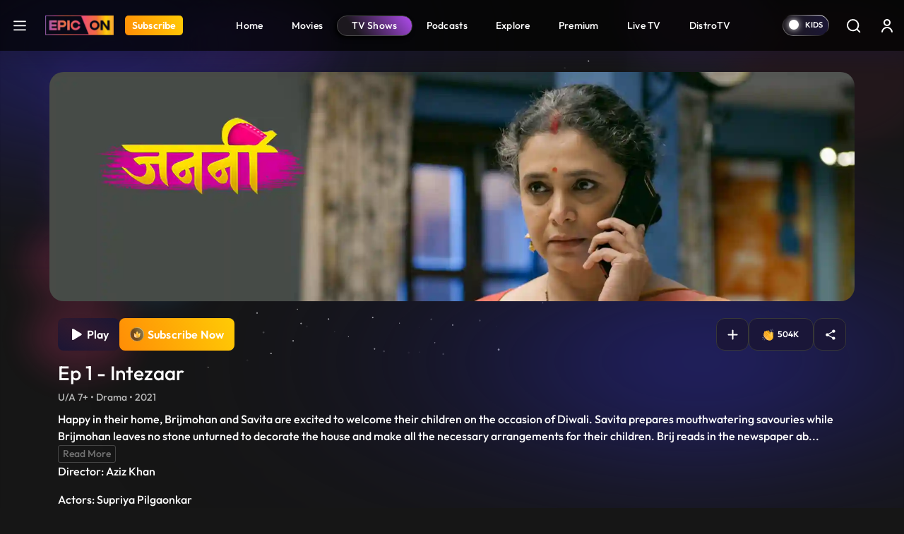

--- FILE ---
content_type: text/html; charset=UTF-8
request_url: https://www.epicon.in/tv-shows/janani/season-1/ep-1-janani
body_size: 196981
content:
<!DOCTYPE html>
<html lang="en">
<head>
    <meta charset="utf-8">

<meta content='width=device-width, initial-scale=1, user-scalable=1, minimum-scale=1, maximum-scale=5' name='viewport' >

<meta name="csrf-token" content="">
<meta http-equiv="Content-Security-Policy" content="upgrade-insecure-requests">
<link rel="icon" href="https://source.epicon.in/epicon/assets/images/favicon.png">
<title id="page_title" data-page-title="Watch Janani Online | E1 Intezaar ">Watch Janani Online | E1 Intezaar </title>
<link rel="canonical" href="https://www.epicon.in/tv-shows/janani/season-1/ep-1-janani">

<meta name="theme-color" content="#9442c7">
<meta name="description" content="Happy in their home, Brijmohan and Savita are excited to welcome their children on the occasion of Diwali. Savita prepares mouth-watering savouries while Brijmohan leaves no stone unturned to decorate the house and make all the necessary arrangements for their children. Brij reads in the newspaper about the scam in his bank and gets baffled. Amid happy moments and fun with Savita, Brij gets a call from Ravi, elder son of Brij and Savita, an IAS officer by profession, that he can’t make it for Diwali. Brij is shattered but doesn’t let Ravi feel his pain and blesses him for his good future.">
<meta name="Robots" content="INDEX, FOLLOW" >
<meta name="Author" content="Epicon, epicon.in/">
<meta name="YahooSeeker" content="INDEX, FOLLOW" >
<meta name="msnbot" content="INDEX, FOLLOW" >
<meta name="googlebot" content="Default, follow" >
<meta name="owner" content="epicon.in/">
<meta name="language" content="English">
<meta name="revisit-after" content="2 days" >


<!-- HTML Meta Tags -->
<meta property="og:title" content="Watch Janani Online | E1 Intezaar ">
<meta property="og:site_name" content="EPIC ON">
<meta property="og:url" content="https://www.epicon.in/tv-shows/janani/season-1/ep-1-janani">
<meta property="og:description"
    content="Happy in their home, Brijmohan and Savita are excited to welcome their children on the occasion of Diwali. Savita prepares mouth-watering savouries while Brijmohan leaves no stone unturned to decorate the house and make all the necessary arrangements for their children. Brij reads in the newspaper about the scam in his bank and gets baffled. Amid happy moments and fun with Savita, Brij gets a call from Ravi, elder son of Brij and Savita, an IAS officer by profession, that he can’t make it for Diwali. Brij is shattered but doesn’t let Ravi feel his pain and blesses him for his good future.">
<meta property="og:type" content="website">
<meta property="og:image" content="https://source.epicon.in/epicon-revamp-images/compressed_images/1615889328-janani-1280x720-ep1-1-320x210.jpg">

<!-- Facebook Meta Tags -->
<meta property="og:title" content="Watch Janani Online | E1 Intezaar ">
<meta property="og:description"
    content="Happy in their home, Brijmohan and Savita are excited to welcome their children on the occasion of Diwali. Savita prepares mouth-watering savouries while Brijmohan leaves no stone unturned to decorate the house and make all the necessary arrangements for their children. Brij reads in the newspaper about the scam in his bank and gets baffled. Amid happy moments and fun with Savita, Brij gets a call from Ravi, elder son of Brij and Savita, an IAS officer by profession, that he can’t make it for Diwali. Brij is shattered but doesn’t let Ravi feel his pain and blesses him for his good future.">
<meta property="og:url" content="https://www.epicon.in/tv-shows/janani/season-1/ep-1-janani">
<meta property="og:image" content="https://source.epicon.in/epicon-revamp-images/compressed_images/1615889328-janani-1280x720-ep1-1-320x210.jpg">

<meta property="og:image:alt" content="Epicon" >
<meta property="og:type" content="website">
<meta property="og:site_name" content="Epicon">
<meta property="fb:page_id" content="100064228862142">

<!-- Twitter Meta Tags -->
<meta name="twitter:title" content="Watch Janani Online | E1 Intezaar ">
<meta name="twitter:description" content="Happy in their home, Brijmohan and Savita are excited to welcome their children on the occasion of Diwali. Savita prepares mouth-watering savouries while Brijmohan leaves no stone unturned to decorate the house and make all the necessary arrangements for their children. Brij reads in the newspaper about the scam in his bank and gets baffled. Amid happy moments and fun with Savita, Brij gets a call from Ravi, elder son of Brij and Savita, an IAS officer by profession, that he can’t make it for Diwali. Brij is shattered but doesn’t let Ravi feel his pain and blesses him for his good future.">
<meta name="twitter:image" content="https://source.epicon.in/epicon-revamp-images/compressed_images/1615889328-janani-1280x720-ep1-1-320x210.jpg">
<meta name="twitter:image:src" content="https://source.epicon.in/epicon-revamp-images/compressed_images/1615889328-janani-1280x720-ep1-1-320x210.jpg">
<meta name="twitter:card" content="summary">
<meta name="twitter:site_name" content="@Epicon">
<meta name="twitter:creator" content="@Epicon">
<meta name="twitter:domain" content="https://www.epicon.in">
<meta property="twitter:url" content="https://www.epicon.in/tv-shows/janani/season-1/ep-1-janani">
<meta property="twitter:account_id" content="1230520950346543116">
    
    
    <link rel="stylesheet" href="https://www.epicon.in/css/style.min.css?v=3.12">

    
    
    <link rel="stylesheet" type="text/css" href="https://source.epicon.in/epicon/assets/images/all-css.min.css">

    
    <script src="https://source.epicon.in/epicon/assets/images/jquery.js"></script>

    
        <link type="text/css" rel="stylesheet" href="https://source.epicon.in/epicon/assets/images/socialSharing.css?v=3.12">
    <link rel="stylesheet" href="https://cdnjs.cloudflare.com/ajax/libs/font-awesome/5.9.0/css/all.min.css">
            <link rel="stylesheet" type="text/css" href="https://source.epicon.in/epicon/assets/images/plyr.css?v=3.12">
        <style>
        .hide {
            display: none;
        }
        .bufferImg {
            position: absolute;
            margin: 0 auto;
            top: 0;
            width: 100%;
            height: 100%;
            text-align: center;
            background-color: rgba(0, 0, 0, .8);
            z-index: 99;
            padding-top: 15%;
        }
        .bufferImg img {
            width: 50px;
        }
    </style>
    

    <!-- Fonts -->
    <!-- <link rel="preconnect" href="https://fonts.googleapis.com">
    <link rel="preconnect" href="https://fonts.gstatic.com" crossorigin>
    <link href="https://fonts.googleapis.com/css2?family=Outfit:wght@100;200;300;400;500;600;700;800;900&display=swap" rel="stylesheet"> -->

    <!-- Google Tag Manager -->
    <script>(function(w,d,s,l,i){w[l]=w[l]||[];w[l].push({'gtm.start':
    new Date().getTime(),event:'gtm.js'});var f=d.getElementsByTagName(s)[0],
    j=d.createElement(s),dl=l!='dataLayer'?'&l='+l:'';j.async=true;j.src=
    'https://www.googletagmanager.com/gtm.js?id='+i+dl;f.parentNode.insertBefore(j,f);
    })(window,document,'script','dataLayer','GTM-PS5WQPB');</script>
    <!-- End Google Tag Manager -->

    <!-- Google tag (gtag.js) -->
    <script async src="https://www.googletagmanager.com/gtag/js?id=G-8JER642T3Z"></script>
    <script>
      window.dataLayer = window.dataLayer || [];
      function gtag(){dataLayer.push(arguments);}
      gtag('js', new Date());

      gtag('config', 'G-8JER642T3Z');
    </script>

    <script>
      !function(f,b,e,v,n,t,s)
      {if(f.fbq)return;n=f.fbq=function(){n.callMethod?
      n.callMethod.apply(n,arguments):n.queue.push(arguments)};
      if(!f._fbq)f._fbq=n;n.push=n;n.loaded=!0;n.version='2.0';
      n.queue=[];t=b.createElement(e);t.async=!0;
      t.src=v;s=b.getElementsByTagName(e)[0];
      s.parentNode.insertBefore(t,s)}(window, document,'script',
      'https://connect.facebook.net/en_US/fbevents.js');
      fbq('init', '214297036562265');
      fbq('track', 'PageView');
    </script>

    <script type="text/javascript">
        (function(c,l,a,r,i,t,y){
            c[a]=c[a]||function(){(c[a].q=c[a].q||[]).push(arguments)};
            t=l.createElement(r);t.async=1;t.src="https://www.clarity.ms/tag/"+i;
            y=l.getElementsByTagName(r)[0];y.parentNode.insertBefore(t,y);
        })(window, document, "clarity", "script", "nevoo33awv");
    </script>

    <script>
        var APP_URL = "https://www.epicon.in";
    </script>


    <script>
        var title = "EPIC ON ";
        window.dataLayer = window.dataLayer || [];
        window.dataLayer.push({
            'client_ga_id': '374718823',
            'content_type': title,
            'platform_type': 'web',
            'environment': 'develop',
        });
    </script>
    <script>(function(w,d,s,l,i){w[l]=w[l]||[];w[l].push({'gtm.start':
    new Date().getTime(),event:'gtm.js'});var f=d.getElementsByTagName(s)[0],
    j=d.createElement(s),dl=l!='dataLayer'?'&l='+l:'';j.async=true;j.src=
    'https://www.googletagmanager.com/gtm.js?id='+i+dl;f.parentNode.insertBefore(j,f);
    })(window,document,'script','dataLayer','G-8JER642T3Z');
    </script>
    <!-- Schema Code Start -->
    <script type="application/ld+json">
  {
    "@context": "https://schema.org",
    "@type": "VideoObject",
    "name": "Ep 1 - Intezaar",
    "description": "Happy in their home, Brijmohan and Savita are excited to welcome their children on the occasion of Diwali. Savita prepares mouthwatering savouries while Brijmohan leaves no stone unturned to decorate the house and make all the necessary arrangements for their children. Brij reads in the newspaper about the scam in his bank and gets baffled. Amid happy moments and fun with Savita, Brij gets a call from Ravi, elder son of Brij and Savita, an IAS officer by profession, that he can’t make it for Diwali. Brij is shattered but doesn’t let Ravi feel his pain and blesses him for his good future.",
    "thumbnailUrl": "https://epcms.epicon.in/featured-images/1615889328-janani-1280x720-ep1-1-580x380.jpg",
    "contentUrl": "https://www.epicon.in/tv-shows/janani/season-1/ep-1-janani",
    "embedUrl": "https://www.epicon.in/tv-shows/janani/season-1/ep-1-janani",
    "uploadDate": "2021-03-14",
    "publisher": {
      "@type": "Organization",
      "name": "EPIC ON",
      "logo": {
        "@type": "ImageObject",
        "url": "https://source.epicon.in/epicon/assets/images/epicon-logo.png"
      }
    }
    
        {
    "actor": [],
    "director": {
        "@type": "Person",
        "name": "Aziz Khan"
    }
}
  }
</script>
    <!-- Schema Code END -->

</head>

<body>
    <!-- Google Tag Manager (noscript) -->
    <noscript><iframe src="https://www.googletagmanager.com/ns.html?id=GTM-PS5WQPB" height="0" width="0" style="display:none;visibility:hidden"></iframe></noscript>
    <!-- End Google Tag Manager (noscript) -->

    <style>
    #successfully-loged .modal-content {
        background-image: url(../img/LoginTatlubaazBackBg.png);
    }
</style>

<!-- Side Menu Start-->
<div class="side-menu-main" id="side-menu">
    <div class="side-menu">
        <div class="main-header-left d-flex ps-3 pt-4">
            <a href="#" class="menu-close me-3" aria-label="logo">
                <svg xmlns="http://www.w3.org/2000/svg" width="25" height="25" viewBox="0 0 32 32" fill="none">
                    <path fill-rule="evenodd" clip-rule="evenodd"
                        d="M25.1334 8.60204C25.2474 8.48816 25.3379 8.35293 25.3997 8.20408C25.4614 8.05524 25.4933 7.89568 25.4934 7.73453C25.4935 7.57338 25.4618 7.41378 25.4003 7.26486C25.3387 7.11593 25.2484 6.9806 25.1345 6.86657C25.0206 6.75255 24.8854 6.66208 24.7365 6.60031C24.5877 6.53855 24.4281 6.50671 24.267 6.50661C24.1058 6.50651 23.9462 6.53816 23.7973 6.59974C23.6484 6.66132 23.513 6.75162 23.399 6.86551L15.9985 14.266L8.60009 6.86551C8.36981 6.63523 8.05748 6.50586 7.73182 6.50586C7.40616 6.50586 7.09383 6.63523 6.86355 6.86551C6.63328 7.09579 6.50391 7.40811 6.50391 7.73377C6.50391 8.05944 6.63328 8.37176 6.86355 8.60204L14.2641 16.0004L6.86355 23.3988C6.74953 23.5129 6.65908 23.6482 6.59738 23.7972C6.53567 23.9462 6.50391 24.1059 6.50391 24.2671C6.50391 24.4284 6.53567 24.588 6.59738 24.737C6.65908 24.886 6.74953 25.0213 6.86355 25.1354C7.09383 25.3657 7.40616 25.495 7.73182 25.495C7.89307 25.495 8.05275 25.4633 8.20172 25.4015C8.3507 25.3398 8.48607 25.2494 8.60009 25.1354L15.9985 17.7348L23.399 25.1354C23.6293 25.3654 23.9415 25.4945 24.267 25.4943C24.5924 25.4941 24.9045 25.3646 25.1345 25.1343C25.3645 24.904 25.4936 24.5918 25.4934 24.2664C25.4932 23.9409 25.3637 23.6288 25.1334 23.3988L17.7329 16.0004L25.1334 8.60204Z"
                        fill="white" />
                </svg>
            </a>
            <a onclick="click_menu(this)" aria-label="Home" data-event_context="header" data-element_text="Home" class="navbar-brand me-3" href="https://www.epicon.in"><img height="28"
                    src="https://source.epicon.in/epicon/assets/images/epicon-logo.png" alt="logo"></a>

                                <a onclick="click_menu(this)" aria-label="Subscribe" data-event_context="header" data-element_text="Subscribe" class="subscribe-btn subs-radius" href="https://www.epicon.in/subscription"><span>Subscribe</span></a>
                

        </div>
        <ul class="ps-3">
            <li>
                <a onclick="click_menu(this)" data-event_context="header" data-element_text="game" href="https://www.epicon.in/games-all">
                    <svg xmlns="http://www.w3.org/2000/svg" width="25" height="25" viewBox="0 0 32 32"
                        fill="none">
                        <path
                            d="M20.5689 5.3335C23.3671 5.33213 26.0538 6.43038 28.0498 8.39148C30.0458 10.3526 31.1912 13.0195 31.2392 15.8173C31.2872 18.6151 30.2338 21.3197 28.3062 23.3481C26.3786 25.3764 23.7312 26.5662 20.9346 26.6607L20.5689 26.6668H11.4321C8.63392 26.6682 5.94724 25.5699 3.95124 23.6088C1.95525 21.6477 0.8098 18.9808 0.761824 16.183C0.713848 13.3853 1.76719 10.6806 3.69477 8.65226C5.62236 6.62388 8.26981 5.43417 11.0664 5.33959L11.4306 5.3335H20.5674H20.5689ZM20.5689 6.96489H11.4306C9.23395 6.96025 6.61533 8.41642 5.04491 9.95235C3.47449 11.4883 2.6854 13.615 2.64126 15.8112C2.59712 18.0075 3.32715 20.1625 4.83459 21.7603C6.34203 23.3581 8.85306 24.9155 11.0481 24.9991L11.3849 25.0052H20.5689C22.7655 25.0098 25.5881 23.5366 27.1585 22.0006C28.7289 20.4647 29.4579 18.1933 29.502 15.9971C29.5462 13.8009 28.9063 11.7304 27.3989 10.1326C25.8914 8.53483 23.1007 7.05462 20.9056 6.97098L20.5689 6.96489ZM9.90527 11.4287C10.2084 11.4287 10.4991 11.5491 10.7134 11.7635C10.9277 11.9778 11.0481 12.2685 11.0481 12.5716V14.8543H13.3338C13.6369 14.8543 13.9276 14.9747 14.142 15.189C14.3563 15.4033 14.4767 15.694 14.4767 15.9971C14.4767 16.3002 14.3563 16.5909 14.142 16.8052C13.9276 17.0196 13.6369 17.14 13.3338 17.14H11.0481V19.4287C11.0481 19.7318 10.9277 20.0225 10.7134 20.2369C10.4991 20.4512 10.2084 20.5716 9.90527 20.5716C9.60216 20.5716 9.31147 20.4512 9.09715 20.2369C8.88282 20.0225 8.76241 19.7318 8.76241 19.4287V17.14H6.4767C6.32661 17.14 6.178 17.1104 6.03934 17.053C5.90069 16.9955 5.7747 16.9114 5.66857 16.8052C5.56245 16.6991 5.47827 16.5731 5.42083 16.4345C5.3634 16.2958 5.33384 16.1472 5.33384 15.9971C5.33384 15.847 5.3634 15.6984 5.42083 15.5598C5.47827 15.4211 5.56245 15.2951 5.66857 15.189C5.7747 15.0829 5.90069 14.9987 6.03934 14.9413C6.178 14.8838 6.32661 14.8543 6.4767 14.8543H8.76241V12.5716C8.76241 12.2685 8.88282 11.9778 9.09715 11.7635C9.31147 11.5491 9.60216 11.4287 9.90527 11.4287ZM20.191 16.7621C20.6962 16.7621 21.1806 16.9627 21.5378 17.32C21.8951 17.6772 22.0957 18.1617 22.0957 18.6668C22.0957 19.172 21.8951 19.6565 21.5378 20.0137C21.1806 20.3709 20.6962 20.5716 20.191 20.5716C19.6858 20.5716 19.2013 20.3709 18.8441 20.0137C18.4869 19.6565 18.2862 19.172 18.2862 18.6668C18.2862 18.1617 18.4869 17.6772 18.8441 17.32C19.2013 16.9627 19.6858 16.7621 20.191 16.7621ZM23.2386 11.4287C23.7438 11.4287 24.2283 11.6294 24.5855 11.9866C24.9427 12.3438 25.1434 12.8283 25.1434 13.3335C25.1434 13.8387 24.9427 14.3232 24.5855 14.6804C24.2283 15.0376 23.7438 15.2383 23.2386 15.2383C22.7334 15.2383 22.2489 15.0376 21.8917 14.6804C21.5345 14.3232 21.3338 13.8387 21.3338 13.3335C21.3338 12.8283 21.5345 12.3438 21.8917 11.9866C22.2489 11.6294 22.7334 11.4287 23.2386 11.4287Z"
                            fill="white" />
                    </svg>Games
                </a>
            </li>
            <li>
                <a onclick="click_menu(this)" data-event_context="header" data-element_text="live tv" href="https://www.epicon.in/live-tv">
                    <svg xmlns="http://www.w3.org/2000/svg" width="25" height="25" viewBox="0 0 32 32"
                        fill="none">
                        <path
                            d="M2.6665 26.6668V12.0002C2.6665 11.2929 2.94746 10.6146 3.44755 10.1145C3.94765 9.61445 4.62593 9.3335 5.33317 9.3335H26.6665C27.3737 9.3335 28.052 9.61445 28.5521 10.1145C29.0522 10.6146 29.3332 11.2929 29.3332 12.0002V26.6668C29.3332 27.3741 29.0522 28.0524 28.5521 28.5524C28.052 29.0525 27.3737 29.3335 26.6665 29.3335H5.33317C4.62593 29.3335 3.94765 29.0525 3.44755 28.5524C2.94746 28.0524 2.6665 27.3741 2.6665 26.6668Z"
                            stroke="white" stroke-width="1.5" />
                        <path d="M11.333 3.3335L15.9997 8.00016L20.6663 3.3335" stroke="white" stroke-width="1.5"
                            stroke-linecap="round" stroke-linejoin="round" />
                    </svg>Live TV
                </a>
            </li>
            <li>
                <a onclick="click_menu(this)" data-event_context="header" data-element_text="upcoming on epic on" href="https://www.epicon.in/coming-soon">
                    <svg xmlns="http://www.w3.org/2000/svg" width="25" height="25" viewBox="0 0 32 32"
                        fill="none">
                        <path d="M10.6665 2.6665V6.6665" stroke="white" stroke-width="1.5" stroke-miterlimit="10"
                            stroke-linecap="round" stroke-linejoin="round" />
                        <path d="M21.3335 2.6665V6.6665" stroke="white" stroke-width="1.5" stroke-miterlimit="10"
                            stroke-linecap="round" stroke-linejoin="round" />
                        <path d="M4.6665 12.1201H27.3332" stroke="white" stroke-width="1.5" stroke-miterlimit="10"
                            stroke-linecap="round" stroke-linejoin="round" />
                        <path
                            d="M28 11.3332V22.6665C28 26.6665 26 29.3332 21.3333 29.3332H10.6667C6 29.3332 4 26.6665 4 22.6665V11.3332C4 7.33317 6 4.6665 10.6667 4.6665H21.3333C26 4.6665 28 7.33317 28 11.3332Z"
                            stroke="white" stroke-width="1.5" stroke-miterlimit="10" stroke-linecap="round"
                            stroke-linejoin="round" />
                        <path d="M15.9938 18.2668H16.0058" stroke="white" stroke-width="2" stroke-linecap="round"
                            stroke-linejoin="round" />
                        <path d="M11.0592 18.2668H11.0712" stroke="white" stroke-width="2" stroke-linecap="round"
                            stroke-linejoin="round" />
                        <path d="M11.0592 22.2668H11.0712" stroke="white" stroke-width="2" stroke-linecap="round"
                            stroke-linejoin="round" />
                        </svg>Upcoming on EPIC ON
                </a>
            </li>

            <!-- Epic Shorts Menu Hide -->
           
            <li>
                <a onclick="click_menu(this)" data-event_context="header" data-element_text="new popular" href="https://www.epicon.in/spotlight">
                    <svg xmlns="http://www.w3.org/2000/svg" width="25" height="25" viewBox="0 0 32 32"
                        fill="none">
                        <path
                            d="M16.3408 4.764C16.8444 4.50467 17.3758 4.30338 17.9248 4.164C17.9728 5.244 18.3088 6.312 18.7648 7.332C19.4128 8.774 20.3648 10.246 21.2928 11.672L21.4008 11.836C22.3108 13.23 23.2008 14.592 23.8768 15.96C24.5768 17.378 25.0068 18.718 25.0068 20C25.0068 22.306 24.3168 24.294 23.0228 25.696C21.7428 27.086 19.7748 28 17.0068 28C14.2128 28 12.2708 27.192 10.9148 25.95C9.5408 24.694 8.6708 22.904 8.19881 20.782C7.75481 18.786 8.14681 16.996 8.66881 15.682C8.75281 15.468 8.84081 15.268 8.92881 15.082L9.17881 15.584C9.35966 15.9463 9.61013 16.2694 9.9159 16.5348C10.2217 16.8003 10.5768 17.0029 10.9609 17.131C11.345 17.2592 11.7505 17.3104 12.1544 17.2817C12.5584 17.2531 12.9526 17.1451 13.3148 16.964C15.0068 16.118 15.4748 14.044 14.7588 12.492C14.0148 10.878 13.4348 8.872 13.9528 7.316C14.3428 6.148 15.2688 5.316 16.3388 4.764H16.3408ZM8.22081 12.378L8.2168 12.386L8.20681 12.398L8.1748 12.438L8.0728 12.58C7.9868 12.7 7.86881 12.874 7.73281 13.092C7.3721 13.6816 7.06295 14.3012 6.80881 14.944C6.18881 16.504 5.6888 18.714 6.2468 21.218C6.7768 23.598 7.79681 25.806 9.56481 27.426C11.3488 29.058 13.7988 30 17.0068 30C20.2428 30 22.7748 28.914 24.4928 27.054C26.1988 25.206 27.0068 22.694 27.0068 20C27.0068 18.282 26.4368 16.622 25.6688 15.072C24.9388 13.596 23.9888 12.144 23.0988 10.778C23.0554 10.7114 23.0121 10.6447 22.9688 10.578C22.0228 9.128 21.1608 7.788 20.5888 6.512C20.0188 5.238 19.7948 4.152 19.9848 3.196C20.0138 3.05098 20.0103 2.90133 19.9744 2.75784C19.9386 2.61435 19.8714 2.48059 19.7777 2.3662C19.684 2.25181 19.566 2.15963 19.4324 2.0963C19.2987 2.03298 19.1527 2.00009 19.0048 2C18.1608 2 16.7548 2.296 15.4208 2.986C14.0748 3.684 12.6668 4.852 12.0568 6.684C11.2768 9.024 12.1748 11.664 12.9428 13.33C13.2848 14.07 12.9868 14.89 12.4208 15.174C12.2937 15.2376 12.1553 15.2755 12.0135 15.2856C11.8717 15.2957 11.7294 15.2778 11.5945 15.2328C11.4597 15.1879 11.335 15.1168 11.2277 15.0237C11.1203 14.9305 11.0323 14.8171 10.9688 14.69L9.8988 12.552C9.82358 12.4016 9.71164 12.2726 9.57334 12.1769C9.43503 12.0812 9.27483 12.0219 9.10755 12.0046C8.94027 11.9873 8.77131 12.0124 8.61632 12.0776C8.46132 12.1429 8.32529 12.2462 8.22081 12.378Z"
                            fill="white" />
                    </svg></svg>Hot &amp; New
                </a>
            </li>
        </ul>
    </div>
</div>
<!-- Side Menu End-->
<div class="main-header">
    <nav id="navbar_top" class="navbar  navbar-expand-lg justify-content-between py-0">
        <div class="main-header-left d-flex ps-3">
                        <a class="hamburger" href="javascript:void(0)" aria-label="hamburger">
                <svg xmlns="http://www.w3.org/2000/svg" width="32" height="32" viewBox="0 0 32 32"
                    fill="none">
                    <path d="M5.5 24.5H26.5M5.5 16.5H26.5M5.5 8.5H26.5" stroke="white" stroke-width="2.5"
                        stroke-linecap="round" stroke-linejoin="round" />
                </svg>
            </a>
            
            <a onclick="click_menu(this)" data-event_context="header" data-element_text="Home" class="navbar-brand" aria-label="Logo" href="https://www.epicon.in"><img height="28" width="97" src="https://source.epicon.in/epicon/assets/images/epicon-logo.png"
                    alt="logo"></a>

                
                            
                <a onclick="click_menu(this)" data-event_context="header" data-element_text="Subscribe" aria-label="Subscribe" class="subscribe-btn subs-radius" href="https://www.epicon.in/subscription">Subscribe</a>
                            
                    </div>

        

               <ul class="menu-item list-unstyled d-flex mb-0">
                                        <li class=""><a onclick="click_menu(this)" data-event_context="header" data-element_text="Home" href="https://www.epicon.in"
                        > <img class="mobile-menu-img" src="https://www.epicon.in/" alt="icon">  Home</a></li>
                            <li class=""><a onclick="click_menu(this)" data-event_context="header" data-element_text="Movies" href="https://www.epicon.in/movies"
                        > <img class="mobile-menu-img" src="https://www.epicon.in/img/mobile-movie-icon.svg" alt="icon">  Movies</a></li>
                            <li class=""><a onclick="click_menu(this)" data-event_context="header" data-element_text="TV Shows" href="https://www.epicon.in/tv-shows"
                         class="active" > <img class="mobile-menu-img" src="https://www.epicon.in/img/mobile-show-icon.svg" alt="icon">  TV Shows</a></li>
                            <li class=""><a onclick="click_menu(this)" data-event_context="header" data-element_text="Podcasts" href="https://www.epicon.in/podcast"
                        > <img class="mobile-menu-img" src="https://www.epicon.in/img/mobile-podcast-icon.svg" alt="icon">  Podcasts</a></li>
                            <li class="d-none d-sm-block"><a onclick="click_menu(this)" data-event_context="header" data-element_text="Explore" href="https://www.epicon.in/explore"
                        > <img class="mobile-menu-img" src="https://www.epicon.in/" alt="icon">  Explore</a></li>
                            <li class=""><a onclick="click_menu(this)" data-event_context="header" data-element_text="Premium" href="https://www.epicon.in/premium"
                        > <img class="mobile-menu-img" src="https://www.epicon.in/" alt="icon">  Premium</a></li>
                            <li class=""><a onclick="click_menu(this)" data-event_context="header" data-element_text="Live TV" href="https://www.epicon.in/live-tv"
                        > <img class="mobile-menu-img" src="https://www.epicon.in/" alt="icon">  Live TV</a></li>
                            <li class=""><a onclick="click_menu(this)" data-event_context="header" data-element_text="DistroTV" href="https://www.epicon.in/distro-tv"
                        > <img class="mobile-menu-img" src="https://www.epicon.in/img/mobile-distro-icon.svg" alt="icon">  DistroTV</a></li>
                        
        </ul>
        
                <div class="main-header-right d-flex align-items-center pe-1">
                                    

            <label class="switch">
                <input type="checkbox" class="allAccessBtn" name ="kidscheckbox" data-log="" id="allAccessBtn" role="switch" >
                <small></small>
            </label>

            

                <input type="hidden" name="kidsUrl" id="kidsUrlH" value="https://www.epicon.in/kids">
            <a href="https://www.epicon.in/kids" id="kidsUrl" class="p-2 me-0" aria-label="kidsUrl">
            <img src="https://source.epicon.in/epicon/assets/images/kidz-icon.svg" alt="kids"></a>
                        <a href="https://www.epicon.in/search" class="p-2 me-2 search-desk-hide" aria-label="Search">
                            <svg xmlns="http://www.w3.org/2000/svg" width="24" height="24" viewBox="0 0 24 24"
                    fill="none">
                    <circle cx="11.6842" cy="11.6842" r="7.71929" stroke="white" stroke-width="1.92982" />
                    <path
                        d="M20.6536 22.0153C21.0305 22.3921 21.6414 22.3921 22.0182 22.0153C22.3951 21.6385 22.3951 21.0275 22.0182 20.6507L20.6536 22.0153ZM22.0182 20.6507L18.1586 16.7911L16.794 18.1557L20.6536 22.0153L22.0182 20.6507Z"
                        fill="white" />
                </svg>
            </a>
                                    <div class="profile p-2">


                                <a href="https://www.epicon.in/login" class="login loginBtn" aria-label="login button"><svg xmlns="http://www.w3.org/2000/svg" width="24" height="24" viewBox="0 0 24 24"
                    fill="none">
                    <path
                        d="M7 8C7 5.23858 9.23858 3 12 3C14.7614 3 17 5.23858 17 8C17 10.7614 14.7614 13 12 13C9.23858 13 7 10.7614 7 8ZM12 11C13.6569 11 15 9.65685 15 8C15 6.34315 13.6569 5 12 5C10.3431 5 9 6.34315 9 8C9 9.65685 10.3431 11 12 11Z"
                        fill="white" />
                    <path
                        d="M6.34315 16.3431C5.0799 17.6064 4.28276 19.2486 4.06239 21.0026C3.99355 21.5505 4.44772 22 5 22C5.55228 22 5.9915 21.5492 6.08312 21.0046C6.28871 19.7825 6.86956 18.6452 7.75736 17.7574C8.88258 16.6321 10.4087 16 12 16C13.5913 16 15.1174 16.6321 16.2426 17.7574C17.1304 18.6452 17.7113 19.7825 17.9169 21.0046C18.0085 21.5492 18.4477 22 19 22C19.5523 22 20.0065 21.5505 19.9376 21.0026C19.7172 19.2486 18.9201 17.6064 17.6569 16.3431C16.1566 14.8429 14.1217 14 12 14C9.87827 14 7.84344 14.8429 6.34315 16.3431Z"
                        fill="white" />
                </svg></a>
                
            </div>
                    </div>

    </nav>
</div>

        <input type="hidden" id="cont_id" value="23059">

            <div class="container videoContainer position-relative px-0 " style="display: none">
    <p id="closePlayer">
        <svg xmlns="http://www.w3.org/2000/svg" width="20" height="20" viewBox="0 0 24 24" fill="none">
            <g clip-path="url(#clip0_887_29375)">
                <path d="M17.0508 19.0726L12 14.0218L6.94924 19.0726C6.39365 19.6282 5.48452 19.6282 4.92893 19.0726C4.37335 18.517 4.37335 17.6079 4.92893 17.0523L9.9797 12.0015L4.92893 6.95075C4.37335 6.39516 4.37335 5.48603 4.92893 4.93044C5.48452 4.37486 6.39365 4.37486 6.94924 4.93044L12 9.9812L17.0508 4.93044C17.6063 4.37486 18.5155 4.37486 19.0711 4.93044C19.6267 5.48603 19.6267 6.39516 19.0711 6.95075L14.0203 12.0015L19.0711 17.0523C19.6267 17.6079 19.6267 18.517 19.0711 19.0726C18.5155 19.6282 17.6063 19.6282 17.0508 19.0726Z" fill="white"/>
            </g>
            <defs>
                <clipPath id="clip0_887_29375">
                <rect width="24" height="24" fill="white"/>
                </clipPath>
            </defs>
        </svg>
    </p>
    <input type="hidden" id="content_type_for_next" value="EPISODE">
    <input type="hidden" class="skip-val" start-time="" end-time="">  
    
    <div class="player-bg-wrap" id="plyr-new">
    <div class="bufferImg" style="display:none">
            <img class=""  src="https://www.epicon.in/assets/img/Spin.gif" alt="img">
        </div>
        <div id="playVideo" data-id="23059" data-type="EPISODE" data-lg="" data-title="Ep 1 - Intezaar" data-duration="1328" content-order="1">

        </div>


        <video id="vidPlayer" class="videocont " data-id="23059" controls crossorigin playsinline
            poster="https://images.epicon.in/featured-images/1692185631-janani-1920x548-1920x548.jpg" autoplay>
            

        </video>

        

    </div>

    

    


</div>


    
    <section class="content-detail-banner position-relative">
        <div class="banner-main container position-relative hide-vid-element px-0">
            <img src="https://images.epicon.in/featured-images/1692185631-janani-1920x548-1920x548.jpg" alt="img">
        </div>
        <div class="loaderImg" style="display:none">
            <img class=""  src="https://source.epicon.in/epicon/assets/images/Spin.gif" alt="img">
        </div>
                           <div class="overlay mt-4 content-div" style="">
            <div class="container">
                <div class="row">
                    <div class="col-sm-6 col-lg-6 col-md-6">
                        <div class="banner-content">
                            <div class="all-btn all-btn-start">
                                <input type="hidden" name="subsuser" id="subsuser" value="">
                                <input type="hidden" name="subUrl" class="subUrl" id="subUrl" value="https://www.epicon.in/subscription">
                                <button class="hide-vid-element subcription-btn glass__effect--btn subscription m-0" id="">
                                    <svg xmlns="http://www.w3.org/2000/svg" width="28" height="28"
                                        viewBox="0 0 28 28" fill="none">
                                        <path
                                            d="M26.25 14.0005C26.2507 14.2976 26.1745 14.5899 26.0289 14.8488C25.8832 15.1077 25.673 15.3246 25.4188 15.4782L9.66 25.1185C9.39431 25.2812 9.09001 25.37 8.77852 25.3758C8.46703 25.3816 8.15965 25.3041 7.88813 25.1513C7.61918 25.001 7.39515 24.7817 7.23905 24.516C7.08296 24.2503 7.00045 23.9479 7 23.6398V4.36133C7.00045 4.0532 7.08296 3.75076 7.23905 3.48509C7.39515 3.21943 7.61918 3.00014 7.88813 2.84976C8.15965 2.69702 8.46703 2.61953 8.77852 2.6253C9.09001 2.63107 9.39431 2.71989 9.66 2.88258L25.4188 12.5229C25.673 12.6765 25.8832 12.8934 26.0289 13.1523C26.1745 13.4112 26.2507 13.7035 26.25 14.0005Z"
                                            fill="#fff" />
                                    </svg>&nbsp;
                                                                            Play
                                                                    </button>
                                
                                                                            <a class="subcription-btn subscription m-0 subscribe-btn" href="javascript:void(0);">
                                            <img src="https://source.epicon.in/epicon/assets/images/crown-new.svg" alt="crown"> <span class="px-0">Subscribe Now</span>
                                        </a>
                                    
                                                                </div>
                        </div>
                    </div>
                    <div class="col-sm-6 col-lg-6 col-md-6">
                        <div class="d-flex">
                            <div class="banner-content flex-wrap">
                                <div class="all-btn all-btn-end w-100">
                                    
                                    <button class="rounded-transparent-btn glass__effect--btn subscription-login" data-id="23059"
                                        data-action="add" data-type="3">
                                        <img class="wl_add" src="https://source.epicon.in/epicon/assets/images/add-icon.svg" alt="icon"
                                            >
                                        <img class="wl_remove" src="https://source.epicon.in/epicon/assets/images/subs-icon.svg" alt="icon"
                                             style="display: none" >
                                    </button>
                                                                        <button class="rounded-transparent-btn glass__effect--btn clapButton" data-id="23059">
                                        <img src="https://www.epicon.in/img/clapButton.svg" alt="icon">&nbsp;
                                        <span class="claps_num">504K</span>
                                    </button>
                                                                        <button class="rounded-transparent-btn glass__effect--btn shareThis" data-url="https://www.epicon.in/tv-shows/janani/season-1/ep-1-janani"
                                        data-title="Ep 1 - Intezaar" data-type="tv-shows">
                                        <img src="https://source.epicon.in/epicon/assets/images/share-icon.svg" alt="icon">
                                    </button>
                                                                    </div>

                            </div>
                            </div>
                    </div>
                    <div class="col-12">
                        <h1 class="titleText text-white">Ep 1 - Intezaar</h1>
                        <p class="ua small mb-2 b7-color">
                            U/A 7+ • Drama • 2021
                        </p>
                        <div class="seemore">
                            <p class="text-white mb-0 descText">Happy in their home, Brijmohan and Savita are excited to welcome their children on the occasion of Diwali. Savita prepares mouthwatering savouries while Brijmohan leaves no stone unturned to decorate the house and make all the necessary arrangements for their children. Brij reads in the newspaper about the scam in his bank and gets baffled. Amid happy moments and fun with Savita, Brij gets a call from Ravi, elder son of Brij and Savita, an IAS officer by profession, that he can’t make it for Diwali. Brij is shattered but doesn’t let Ravi feel his pain and blesses him for his good future.</p>
                            <span class="read-button"> </span>
                        </div>
                                                <div class="seemore">
                                                            <p class="text-white mb-3">Director:
                                    Aziz Khan
                                </p>
                                                            <p class="text-white mb-3">Actors:
                                    Supriya Pilgaonkar
                                </p>
                                                    </div>
                                            </div>
                </div>
            </div>
        </div>
    </section>



    <section class="w-100 mt-2 mb-4">
       <!-- <div class="row justify-content-center"> -->
           <div class="library mb-0">
                <div class="container">
                    <div class="row">
                        <div class="col-sm-12">

                       
               <ul class="nav nav-pills py-2 position-relative border-bot-greadient" id="pills-tab" role="tablist">

                                                         <li class="nav-item" role="presentation">
                       <button class="nav-link ep active" id="episode" data-bs-toggle="pill" data-bs-target="#pills-episode" type="button" role="tab" aria-controls="pills-episode" aria-selected="true">Episodes</button>
                   </li>
                                                         <li class="nav-item" role="presentation">
                       <button class="nav-link " id="about" data-bs-toggle="pill" data-bs-target="#pills-about" type="button" role="tab" aria-controls="pills-about" aria-selected="false">About</button>
                   </li>
                   

                   <!-- filter -->
                   <div class="episode-season">
                                      <div class="all-episode season">
                           <select id="SortingEp">
                               <option value="asc" selected>Sort by Oldest</option>
                               <option value="desc">Sort by Newest</option>
                           </select>
                    </div>
                                                              </div>
                   <!-- filter end-->
               </ul>
               </div>
                    </div>
                </div>
            </div>

                <div class="container">
                    <div class="row">
                    <div class="col-sm-12 library mt-0">


                    <div class="tab-content" id="pills-tabContent">

                                              <div class="tab-pane fade show active" id="pills-episode" role="tabpanel"
        aria-labelledby="my-list">
                <ul class="season-episode-main list-unstyled col-12 col-sm-12 col-md-12 col-lg-10 col-xl-10 p-0 mt-4  asc"  id="pills-episode-">
                                                                        <li class="episode-main mb-4 showmore-main">
                <input type="hidden" name="content_order" class="2" content-order-id="2" url-link="https://www.epicon.in/tv-shows/janani/season-1/nobody-is-coming" url-img="https://source.epicon.in/epicon-revamp-images/compressed_images/1615889371-janani-580x380-ep2-1-320x210.jpg" epi-title="Ep 2 - Nobody Is Coming">
                                        <a href="https://www.epicon.in/tv-shows/janani/season-1/nobody-is-coming" class="pik  play-btn">
                                                                                                                                    <img src="https://source.epicon.in/epicon-revamp-images/compressed_images/1615889371-janani-580x380-ep2-1-320x210.jpg" alt="img">

                        <img class="crown" src="https://source.epicon.in/epicon/assets/images/crown-new.svg" alt="">                        
                             <svg xmlns="http://www.w3.org/2000/svg" width="20" height="20" viewBox="0 0 20 20" fill="none">
                                 <path d="M18.75 10.0004C18.7505 10.2126 18.6961 10.4213 18.5921 10.6063C18.488 10.7912 18.3379 10.9461 18.1563 11.0559L6.9 17.9418C6.71022 18.058 6.49287 18.1214 6.27037 18.1256C6.04788 18.1297 5.82832 18.0743 5.63438 17.9652C5.44227 17.8578 5.28225 17.7012 5.17075 17.5114C5.05926 17.3217 5.00032 17.1056 5 16.8855V3.11523C5.00032 2.89514 5.05926 2.67911 5.17075 2.48935C5.28225 2.29959 5.44227 2.14295 5.63438 2.03555C5.82832 1.92644 6.04788 1.87109 6.27037 1.87521C6.49287 1.87933 6.71022 1.94278 6.9 2.05898L18.1563 8.94492C18.3379 9.05467 18.488 9.20955 18.5921 9.3945C18.6961 9.57945 18.7505 9.78818 18.75 10.0004Z" fill="#272727"></path>
                             </svg>
                         
                    </a>
                    <div class="episode-text-details">
                        <h3>Ep 2 - Nobody Is Coming</h3>
                        <span>
                                                            14 March 2021
                            
                                                                                                |
                                                                24 min 
                                                    </span>
                        <p class="mt-2 shot-desc">Brij tries to hide the news from Savita that Ravi couldn’t make it for Diwali. Savita guesses something is wrong but Brij distracts her by taking her Diwali shopping for their children. They share some romantic moments on their way to the market. Brij gets a call from his two younger sons, Anand and Deven that they can’t make it too for Diwali. Now that he cant hide the news any longer,  Brij has to come clean, but tries to cheer up a shattered Savita. But with a very heavy heart, Savita asks her daughter, Chanchal not to waste her holiday by coming to Lucknow.</p>
                        <span class="readmore-episodes"> </span>
                    </div>
                </li>
                                            <li class="episode-main mb-4 showmore-main">
                <input type="hidden" name="content_order" class="3" content-order-id="3" url-link="https://www.epicon.in/tv-shows/janani/season-1/ep-3-mere-apne" url-img="https://source.epicon.in/epicon-revamp-images/compressed_images/1615889444-janani-1280x720-ep3-1-320x210.jpg" epi-title="Ep 3 - Mere Apne">
                                        <a href="https://www.epicon.in/tv-shows/janani/season-1/ep-3-mere-apne" class="pik  play-btn">
                                                                                                                                    <img src="https://source.epicon.in/epicon-revamp-images/compressed_images/1615889444-janani-1280x720-ep3-1-320x210.jpg" alt="img">

                        <img class="crown" src="https://source.epicon.in/epicon/assets/images/crown-new.svg" alt="">                        
                             <svg xmlns="http://www.w3.org/2000/svg" width="20" height="20" viewBox="0 0 20 20" fill="none">
                                 <path d="M18.75 10.0004C18.7505 10.2126 18.6961 10.4213 18.5921 10.6063C18.488 10.7912 18.3379 10.9461 18.1563 11.0559L6.9 17.9418C6.71022 18.058 6.49287 18.1214 6.27037 18.1256C6.04788 18.1297 5.82832 18.0743 5.63438 17.9652C5.44227 17.8578 5.28225 17.7012 5.17075 17.5114C5.05926 17.3217 5.00032 17.1056 5 16.8855V3.11523C5.00032 2.89514 5.05926 2.67911 5.17075 2.48935C5.28225 2.29959 5.44227 2.14295 5.63438 2.03555C5.82832 1.92644 6.04788 1.87109 6.27037 1.87521C6.49287 1.87933 6.71022 1.94278 6.9 2.05898L18.1563 8.94492C18.3379 9.05467 18.488 9.20955 18.5921 9.3945C18.6961 9.57945 18.7505 9.78818 18.75 10.0004Z" fill="#272727"></path>
                             </svg>
                         
                    </a>
                    <div class="episode-text-details">
                        <h3>Ep 3 - Mere Apne</h3>
                        <span>
                                                            15 March 2021
                            
                                                                                                |
                                                                23 min 
                                                    </span>
                        <p class="mt-2 shot-desc">Savita and Brij try to console each other at the disappointment of their kids not coming for Diwali. A baarat passes by, and Savita and Brij remember their wedding and get ready in their wedding attires. Dancing to the beat of Baarat, they again get sad as deep down they are shattered. To cheer her up, Brijmohan surprises Savita by taking her to the Farmland and tells her about his retirement plans. Late that night, Savita and Brij get a pleasant surprise  their children and grandchildren have arrived</p>
                        <span class="readmore-episodes"> </span>
                    </div>
                </li>
                                            <li class="episode-main mb-4 showmore-main">
                <input type="hidden" name="content_order" class="4" content-order-id="4" url-link="https://www.epicon.in/tv-shows/janani/season-1/ep-4-apna-sansar" url-img="https://source.epicon.in/epicon-revamp-images/compressed_images/1615889529-janani-580x380ep3-1-320x210.jpg" epi-title="Ep 4 - Apna Sansar">
                                        <a href="https://www.epicon.in/tv-shows/janani/season-1/ep-4-apna-sansar" class="pik  play-btn">
                                                                                                                                    <img src="https://source.epicon.in/epicon-revamp-images/compressed_images/1615889529-janani-580x380ep3-1-320x210.jpg" alt="img">

                        <img class="crown" src="https://source.epicon.in/epicon/assets/images/crown-new.svg" alt="">                        
                             <svg xmlns="http://www.w3.org/2000/svg" width="20" height="20" viewBox="0 0 20 20" fill="none">
                                 <path d="M18.75 10.0004C18.7505 10.2126 18.6961 10.4213 18.5921 10.6063C18.488 10.7912 18.3379 10.9461 18.1563 11.0559L6.9 17.9418C6.71022 18.058 6.49287 18.1214 6.27037 18.1256C6.04788 18.1297 5.82832 18.0743 5.63438 17.9652C5.44227 17.8578 5.28225 17.7012 5.17075 17.5114C5.05926 17.3217 5.00032 17.1056 5 16.8855V3.11523C5.00032 2.89514 5.05926 2.67911 5.17075 2.48935C5.28225 2.29959 5.44227 2.14295 5.63438 2.03555C5.82832 1.92644 6.04788 1.87109 6.27037 1.87521C6.49287 1.87933 6.71022 1.94278 6.9 2.05898L18.1563 8.94492C18.3379 9.05467 18.488 9.20955 18.5921 9.3945C18.6961 9.57945 18.7505 9.78818 18.75 10.0004Z" fill="#272727"></path>
                             </svg>
                         
                    </a>
                    <div class="episode-text-details">
                        <h3>Ep 4 - Apna Sansar</h3>
                        <span>
                                                            15 March 2021
                            
                                                                                                |
                                                                23 min 
                                                    </span>
                        <p class="mt-2 shot-desc">Brij and Savita are on seventh heaven seeing their children and grandchildren. Savita delightedly distributes gifts and her special handmade toys to everyone. Savita and Brij try to think up schemes to make their children stay for a bit longer  they come up with a plan to get married again. The next morning, while Brij is enjoying with his grandchildren, he gets a call from the Assistant Bank Manager who breaks the news to him that his Branch Manager turned out to be a fugitive after the raid in his house. Brij goes to the bank to check the records and gets shocked by seeing his name in the scam data</p>
                        <span class="readmore-episodes"> </span>
                    </div>
                </li>
                                            <li class="episode-main mb-4 showmore-main">
                <input type="hidden" name="content_order" class="5" content-order-id="5" url-link="https://www.epicon.in/tv-shows/janani/season-1/ep-5-aarop" url-img="https://source.epicon.in/epicon-revamp-images/compressed_images/1615967764-janani-580x380-ep5-320x210.jpg" epi-title="Ep 5 - Aarop">
                                        <a href="https://www.epicon.in/tv-shows/janani/season-1/ep-5-aarop" class="pik  play-btn">
                                                                                                                                    <img src="https://source.epicon.in/epicon-revamp-images/compressed_images/1615967764-janani-580x380-ep5-320x210.jpg" alt="img">

                        <img class="crown" src="https://source.epicon.in/epicon/assets/images/crown-new.svg" alt="">                        
                             <svg xmlns="http://www.w3.org/2000/svg" width="20" height="20" viewBox="0 0 20 20" fill="none">
                                 <path d="M18.75 10.0004C18.7505 10.2126 18.6961 10.4213 18.5921 10.6063C18.488 10.7912 18.3379 10.9461 18.1563 11.0559L6.9 17.9418C6.71022 18.058 6.49287 18.1214 6.27037 18.1256C6.04788 18.1297 5.82832 18.0743 5.63438 17.9652C5.44227 17.8578 5.28225 17.7012 5.17075 17.5114C5.05926 17.3217 5.00032 17.1056 5 16.8855V3.11523C5.00032 2.89514 5.05926 2.67911 5.17075 2.48935C5.28225 2.29959 5.44227 2.14295 5.63438 2.03555C5.82832 1.92644 6.04788 1.87109 6.27037 1.87521C6.49287 1.87933 6.71022 1.94278 6.9 2.05898L18.1563 8.94492C18.3379 9.05467 18.488 9.20955 18.5921 9.3945C18.6961 9.57945 18.7505 9.78818 18.75 10.0004Z" fill="#272727"></path>
                             </svg>
                         
                    </a>
                    <div class="episode-text-details">
                        <h3>Ep 5 - Aarop</h3>
                        <span>
                                                            16 March 2021
                            
                                                                                                |
                                                                23 min 
                                                    </span>
                        <p class="mt-2 shot-desc">Savita is worried for Brij. Knowing him so well, she is sure that something is definitely wrong. Brij comes home with lots of sweets and pretends to be happy. Savita realises that he is hiding something. After confronting Brij, she comforts him saying that Brij is known for his honesty and integrity. So, nothing can tarnish his image. As the Diwali pooja is about to start, CBI comes to raid Brij’s house. Savita stands strong in front of the officials and shows full confidence in her husband. After searching the house, the CBI cant find anything. Everyone feels proud of Brijmohan. Minoli and Payal find a box full of jewellery and get surprised. Brijmohan then tells them the truth of artificial jewellery leaving everyone emotional.</p>
                        <span class="readmore-episodes"> </span>
                    </div>
                </li>
                                            <li class="episode-main mb-4 showmore-main">
                <input type="hidden" name="content_order" class="6" content-order-id="6" url-link="https://www.epicon.in/tv-shows/janani/season-1/ep-6-sone-ke-gehne" url-img="https://source.epicon.in/epicon-revamp-images/compressed_images/1615967815-janani-580x380-ep6-320x210.jpg" epi-title="Ep 6 - Sone Ke Gehne">
                                        <a href="https://www.epicon.in/tv-shows/janani/season-1/ep-6-sone-ke-gehne" class="pik  play-btn">
                                                                                                                                    <img src="https://source.epicon.in/epicon-revamp-images/compressed_images/1615967815-janani-580x380-ep6-320x210.jpg" alt="img">

                        <img class="crown" src="https://source.epicon.in/epicon/assets/images/crown-new.svg" alt="">                        
                             <svg xmlns="http://www.w3.org/2000/svg" width="20" height="20" viewBox="0 0 20 20" fill="none">
                                 <path d="M18.75 10.0004C18.7505 10.2126 18.6961 10.4213 18.5921 10.6063C18.488 10.7912 18.3379 10.9461 18.1563 11.0559L6.9 17.9418C6.71022 18.058 6.49287 18.1214 6.27037 18.1256C6.04788 18.1297 5.82832 18.0743 5.63438 17.9652C5.44227 17.8578 5.28225 17.7012 5.17075 17.5114C5.05926 17.3217 5.00032 17.1056 5 16.8855V3.11523C5.00032 2.89514 5.05926 2.67911 5.17075 2.48935C5.28225 2.29959 5.44227 2.14295 5.63438 2.03555C5.82832 1.92644 6.04788 1.87109 6.27037 1.87521C6.49287 1.87933 6.71022 1.94278 6.9 2.05898L18.1563 8.94492C18.3379 9.05467 18.488 9.20955 18.5921 9.3945C18.6961 9.57945 18.7505 9.78818 18.75 10.0004Z" fill="#272727"></path>
                             </svg>
                         
                    </a>
                    <div class="episode-text-details">
                        <h3>Ep 6 - Sone Ke Gehne</h3>
                        <span>
                                                            16 March 2021
                            
                                                                                                |
                                                                23 min 
                                                    </span>
                        <p class="mt-2 shot-desc">Everyone starts bursting crackers. Annirudh is sitting alone, being scared by crackers, watching others enjoying the festival. Brij motivates and encourages him to burst crackers. Brij reads and newspaper and gets shattered after media defamed his name by printing incomplete information about the CBI raid. All family come together in his support. By seeing this, Brij gets happy. People taunts Brij at Fuggan Shop. Brij gets a call from Assistant Bank Manager that the bank will not continue his Gratuity and PF till the case gets solved. This wrenches his heart and leads to his accident. Everyone reaches the hospital and Savita stands strong and asks the doctor to tell the exact condition of Brij.</p>
                        <span class="readmore-episodes"> </span>
                    </div>
                </li>
                                            <li class="episode-main mb-4 showmore-main">
                <input type="hidden" name="content_order" class="7" content-order-id="7" url-link="https://www.epicon.in/tv-shows/janani/season-1/ep-7-anhoni" url-img="https://source.epicon.in/epicon-revamp-images/compressed_images/1615986434-janani-580x380-ep7-320x210.jpg" epi-title="Ep 7 - Anhoni">
                                        <a href="https://www.epicon.in/tv-shows/janani/season-1/ep-7-anhoni" class="pik  play-btn">
                                                                                                                                    <img src="https://source.epicon.in/epicon-revamp-images/compressed_images/1615986434-janani-580x380-ep7-320x210.jpg" alt="img">

                        <img class="crown" src="https://source.epicon.in/epicon/assets/images/crown-new.svg" alt="">                        
                             <svg xmlns="http://www.w3.org/2000/svg" width="20" height="20" viewBox="0 0 20 20" fill="none">
                                 <path d="M18.75 10.0004C18.7505 10.2126 18.6961 10.4213 18.5921 10.6063C18.488 10.7912 18.3379 10.9461 18.1563 11.0559L6.9 17.9418C6.71022 18.058 6.49287 18.1214 6.27037 18.1256C6.04788 18.1297 5.82832 18.0743 5.63438 17.9652C5.44227 17.8578 5.28225 17.7012 5.17075 17.5114C5.05926 17.3217 5.00032 17.1056 5 16.8855V3.11523C5.00032 2.89514 5.05926 2.67911 5.17075 2.48935C5.28225 2.29959 5.44227 2.14295 5.63438 2.03555C5.82832 1.92644 6.04788 1.87109 6.27037 1.87521C6.49287 1.87933 6.71022 1.94278 6.9 2.05898L18.1563 8.94492C18.3379 9.05467 18.488 9.20955 18.5921 9.3945C18.6961 9.57945 18.7505 9.78818 18.75 10.0004Z" fill="#272727"></path>
                             </svg>
                         
                    </a>
                    <div class="episode-text-details">
                        <h3>Ep 7 - Anhoni</h3>
                        <span>
                                                            17 March 2021
                            
                                                                                                |
                                                                23 min 
                                                    </span>
                        <p class="mt-2 shot-desc">Savita signs all the documents needed for surgery. Brij is unconscious. Doctors are operating on him. Ravi clears all the hospital bills. Everyone is praying for Brij. Chanchal is crying profusely. Amit consoles her. Savita confidently stands strong with positive belief that nothing will happen to Brij and he will get well soon. Savita goes inside the ICU room. Brij gains some consciousness and asks Savita to hold her hand as he couldn’t sleep without holding her hand. Doctor comes and declares Brij dead. Savita screams at Brij. Everyone gets shattered and couldn’t control their tears. Seeing them, Savita decides to stand strong. Shukla ji comes with a cheque from Bank Employees but Savita refuses to take any kind of help from them. Ravi gives Mukhagni to Brij.</p>
                        <span class="readmore-episodes"> </span>
                    </div>
                </li>
                                            <li class="episode-main mb-4 showmore-main">
                <input type="hidden" name="content_order" class="8" content-order-id="8" url-link="https://www.epicon.in/tv-shows/janani/season-1/ep-8-badalte-chehre" url-img="https://source.epicon.in/epicon-revamp-images/compressed_images/1615987004-janani-580x380-ep8-320x210.jpg" epi-title="Ep 8 - Badalte Chehre">
                                        <a href="https://www.epicon.in/tv-shows/janani/season-1/ep-8-badalte-chehre" class="pik  play-btn">
                                                                                                                                    <img src="https://source.epicon.in/epicon-revamp-images/compressed_images/1615987004-janani-580x380-ep8-320x210.jpg" alt="img">

                        <img class="crown" src="https://source.epicon.in/epicon/assets/images/crown-new.svg" alt="">                        
                             <svg xmlns="http://www.w3.org/2000/svg" width="20" height="20" viewBox="0 0 20 20" fill="none">
                                 <path d="M18.75 10.0004C18.7505 10.2126 18.6961 10.4213 18.5921 10.6063C18.488 10.7912 18.3379 10.9461 18.1563 11.0559L6.9 17.9418C6.71022 18.058 6.49287 18.1214 6.27037 18.1256C6.04788 18.1297 5.82832 18.0743 5.63438 17.9652C5.44227 17.8578 5.28225 17.7012 5.17075 17.5114C5.05926 17.3217 5.00032 17.1056 5 16.8855V3.11523C5.00032 2.89514 5.05926 2.67911 5.17075 2.48935C5.28225 2.29959 5.44227 2.14295 5.63438 2.03555C5.82832 1.92644 6.04788 1.87109 6.27037 1.87521C6.49287 1.87933 6.71022 1.94278 6.9 2.05898L18.1563 8.94492C18.3379 9.05467 18.488 9.20955 18.5921 9.3945C18.6961 9.57945 18.7505 9.78818 18.75 10.0004Z" fill="#272727"></path>
                             </svg>
                         
                    </a>
                    <div class="episode-text-details">
                        <h3>Ep 8 - Badalte Chehre</h3>
                        <span>
                                                            17 March 2021
                            
                                                                                                |
                                                                23 min 
                                                    </span>
                        <p class="mt-2 shot-desc">Savita is sleepless. Chanchal tries to console her. Meanwhile, Ravi announces to other family members that he can’t stay for thirteen days to complete all the Brij’s death rituals. Deven, Minoli and Anand become defensive and say that they too can’t stay for these many days. They decide to courier Brij’s remains to Haridwar. Chanchal listens this and yells at them for taking such an insensitive decision. On the day of Garud Puran Path, Savita decides to take all the Brij’s death rituals responsibilities on her. Unexpectedly, Assistant Bank Manager comes and breaks the news to everyone that Bank cannot let Savita to continue her stay in the house. Everyone gets shocked and in dilemma that what they will do to Savita Who will take her responsibility</p>
                        <span class="readmore-episodes"> </span>
                    </div>
                </li>
                                            <li class="episode-main mb-4 showmore-main">
                <input type="hidden" name="content_order" class="9" content-order-id="9" url-link="https://www.epicon.in/tv-shows/janani/season-1/ep-9-zimmedaari" url-img="https://source.epicon.in/epicon-revamp-images/compressed_images/1616145086-janani-580x380-ep9-320x210.jpg" epi-title="Ep 9 - Zimmedaari">
                                        <a href="https://www.epicon.in/tv-shows/janani/season-1/ep-9-zimmedaari" class="pik  play-btn">
                                                                                                                                    <img src="https://source.epicon.in/epicon-revamp-images/compressed_images/1616145086-janani-580x380-ep9-320x210.jpg" alt="img">

                        <img class="crown" src="https://source.epicon.in/epicon/assets/images/crown-new.svg" alt="">                        
                             <svg xmlns="http://www.w3.org/2000/svg" width="20" height="20" viewBox="0 0 20 20" fill="none">
                                 <path d="M18.75 10.0004C18.7505 10.2126 18.6961 10.4213 18.5921 10.6063C18.488 10.7912 18.3379 10.9461 18.1563 11.0559L6.9 17.9418C6.71022 18.058 6.49287 18.1214 6.27037 18.1256C6.04788 18.1297 5.82832 18.0743 5.63438 17.9652C5.44227 17.8578 5.28225 17.7012 5.17075 17.5114C5.05926 17.3217 5.00032 17.1056 5 16.8855V3.11523C5.00032 2.89514 5.05926 2.67911 5.17075 2.48935C5.28225 2.29959 5.44227 2.14295 5.63438 2.03555C5.82832 1.92644 6.04788 1.87109 6.27037 1.87521C6.49287 1.87933 6.71022 1.94278 6.9 2.05898L18.1563 8.94492C18.3379 9.05467 18.488 9.20955 18.5921 9.3945C18.6961 9.57945 18.7505 9.78818 18.75 10.0004Z" fill="#272727"></path>
                             </svg>
                         
                    </a>
                    <div class="episode-text-details">
                        <h3>Ep 9 - Zimmedaari</h3>
                        <span>
                                                            18 March 2021
                            
                                                                                                |
                                                                24 min 
                                                    </span>
                        <p class="mt-2 shot-desc">Amit tells Chanchal that if Savita stays with them, he will be more than happy. Chanchal gets happy and immediately asks Savita but Savita denies. Minoli suggests to buy a small house in the same locality and arrange for a care taker who can look after Savita. Everyone agrees to this. Savita overhears their conversation and gets shattered with sorrow and pain. She doesn’t want to leave the house which is full of Brij’s memories. Suddenly she hears Brij’s voice. Savita hallucinates Brij and complains that why did he leave her alone Brij consoles her and tells her that whatever decision is taken by their children is for her good. Next day, Savita gets unconscious and Doctor suggests Ravi to take care of her without any carelessness. Everyone is worried that who will take Savita’s responsibility and comes into conclusion that lottery will decide Savita’s future. Savita gains consciousness and gets up, and is about to fall, suddenly Brij holds her.</p>
                        <span class="readmore-episodes"> </span>
                    </div>
                </li>
                                            <li class="episode-main mb-4 showmore-main">
                <input type="hidden" name="content_order" class="10" content-order-id="10" url-link="https://www.epicon.in/tv-shows/janani/season-1/ep-10-batwara" url-img="https://source.epicon.in/epicon-revamp-images/compressed_images/1616145143-janani-580x380-ep10-320x210.jpg" epi-title="Ep 10 - Batwara">
                                        <a href="https://www.epicon.in/tv-shows/janani/season-1/ep-10-batwara" class="pik  play-btn">
                                                                                                                                    <img src="https://source.epicon.in/epicon-revamp-images/compressed_images/1616145143-janani-580x380-ep10-320x210.jpg" alt="img">

                        <img class="crown" src="https://source.epicon.in/epicon/assets/images/crown-new.svg" alt="">                        
                             <svg xmlns="http://www.w3.org/2000/svg" width="20" height="20" viewBox="0 0 20 20" fill="none">
                                 <path d="M18.75 10.0004C18.7505 10.2126 18.6961 10.4213 18.5921 10.6063C18.488 10.7912 18.3379 10.9461 18.1563 11.0559L6.9 17.9418C6.71022 18.058 6.49287 18.1214 6.27037 18.1256C6.04788 18.1297 5.82832 18.0743 5.63438 17.9652C5.44227 17.8578 5.28225 17.7012 5.17075 17.5114C5.05926 17.3217 5.00032 17.1056 5 16.8855V3.11523C5.00032 2.89514 5.05926 2.67911 5.17075 2.48935C5.28225 2.29959 5.44227 2.14295 5.63438 2.03555C5.82832 1.92644 6.04788 1.87109 6.27037 1.87521C6.49287 1.87933 6.71022 1.94278 6.9 2.05898L18.1563 8.94492C18.3379 9.05467 18.488 9.20955 18.5921 9.3945C18.6961 9.57945 18.7505 9.78818 18.75 10.0004Z" fill="#272727"></path>
                             </svg>
                         
                    </a>
                    <div class="episode-text-details">
                        <h3>Ep 10 - Batwara</h3>
                        <span>
                                                            18 March 2021
                            
                                                                                                |
                                                                23 min 
                                                    </span>
                        <p class="mt-2 shot-desc">Savita says to Brij that they never thought about their own home and future as their priorities are always their children. Brij consoles Savita. Meanwhile, Minoli throws the chits. Everyone picks the cheat. Ravi, Payal and Anand get relaxed. Deven has the chit with no. 1 written on it. Minoli gets pissed on Deven and calls him loser. Everyone gathers for last family dinner at their Lucknow house. Savita decides to come to Deven’s place after Brij’s tehravi. Savita is shattered seeing the empty house. All the children bid adieu to Savita. Savita requests Shukla ji to not to sell Brij’s scooter as she will come back one day to take it back from him. Chanchal consoles her. Everyone is ready to bid adieu to Savita.</p>
                        <span class="readmore-episodes"> </span>
                    </div>
                </li>
                                            <li class="episode-main mb-4 showmore-main">
                <input type="hidden" name="content_order" class="11" content-order-id="11" url-link="https://www.epicon.in/tv-shows/janani/season-1/ep-11-hamara-ghar" url-img="https://source.epicon.in/epicon-revamp-images/compressed_images/1616400817-janani-580x380-ep11-320x210.jpg" epi-title="Ep 11 - Hamara Ghar">
                                        <a href="https://www.epicon.in/tv-shows/janani/season-1/ep-11-hamara-ghar" class="pik  play-btn">
                                                                                                                                    <img src="https://source.epicon.in/epicon-revamp-images/compressed_images/1616400817-janani-580x380-ep11-320x210.jpg" alt="img">

                        <img class="crown" src="https://source.epicon.in/epicon/assets/images/crown-new.svg" alt="">                        
                             <svg xmlns="http://www.w3.org/2000/svg" width="20" height="20" viewBox="0 0 20 20" fill="none">
                                 <path d="M18.75 10.0004C18.7505 10.2126 18.6961 10.4213 18.5921 10.6063C18.488 10.7912 18.3379 10.9461 18.1563 11.0559L6.9 17.9418C6.71022 18.058 6.49287 18.1214 6.27037 18.1256C6.04788 18.1297 5.82832 18.0743 5.63438 17.9652C5.44227 17.8578 5.28225 17.7012 5.17075 17.5114C5.05926 17.3217 5.00032 17.1056 5 16.8855V3.11523C5.00032 2.89514 5.05926 2.67911 5.17075 2.48935C5.28225 2.29959 5.44227 2.14295 5.63438 2.03555C5.82832 1.92644 6.04788 1.87109 6.27037 1.87521C6.49287 1.87933 6.71022 1.94278 6.9 2.05898L18.1563 8.94492C18.3379 9.05467 18.488 9.20955 18.5921 9.3945C18.6961 9.57945 18.7505 9.78818 18.75 10.0004Z" fill="#272727"></path>
                             </svg>
                         
                    </a>
                    <div class="episode-text-details">
                        <h3>Ep 11 - Hamara Ghar</h3>
                        <span>
                                                            21 March 2021
                            
                                                                                                |
                                                                23 min 
                                                    </span>
                        <p class="mt-2 shot-desc">Chanchal doesn’t want to leave Savita alone but the latter insists her to go back to Indore but Savita denies. Anand takes the Asthi Kalash for Visarjan. Everyone bids adieu to Savita. Time passes by and the day has come when Savita has to leave the house forever. She touches Brij’s name plate and gets nostalgic. Savita remembers happy moments with Brij and gets nostalgic. Shukla ji helps Savita in vacating the house. With a very heavy heart and tear in her eyes, Savita sees her home one last time as she leaves Lucknow forever.</p>
                        <span class="readmore-episodes"> </span>
                    </div>
                </li>
                                            <li class="episode-main mb-4 showmore-main">
                <input type="hidden" name="content_order" class="12" content-order-id="12" url-link="https://www.epicon.in/tv-shows/janani/season-1/ep-12-bidaai" url-img="https://source.epicon.in/epicon-revamp-images/compressed_images/1616480850-janani-580x380-ep12-320x210.jpg" epi-title="Ep 12 - Bidaai">
                                        <a href="https://www.epicon.in/tv-shows/janani/season-1/ep-12-bidaai" class="pik  play-btn">
                                                                                                                                    <img src="https://source.epicon.in/epicon-revamp-images/compressed_images/1616480850-janani-580x380-ep12-320x210.jpg" alt="img">

                        <img class="crown" src="https://source.epicon.in/epicon/assets/images/crown-new.svg" alt="">                        
                             <svg xmlns="http://www.w3.org/2000/svg" width="20" height="20" viewBox="0 0 20 20" fill="none">
                                 <path d="M18.75 10.0004C18.7505 10.2126 18.6961 10.4213 18.5921 10.6063C18.488 10.7912 18.3379 10.9461 18.1563 11.0559L6.9 17.9418C6.71022 18.058 6.49287 18.1214 6.27037 18.1256C6.04788 18.1297 5.82832 18.0743 5.63438 17.9652C5.44227 17.8578 5.28225 17.7012 5.17075 17.5114C5.05926 17.3217 5.00032 17.1056 5 16.8855V3.11523C5.00032 2.89514 5.05926 2.67911 5.17075 2.48935C5.28225 2.29959 5.44227 2.14295 5.63438 2.03555C5.82832 1.92644 6.04788 1.87109 6.27037 1.87521C6.49287 1.87933 6.71022 1.94278 6.9 2.05898L18.1563 8.94492C18.3379 9.05467 18.488 9.20955 18.5921 9.3945C18.6961 9.57945 18.7505 9.78818 18.75 10.0004Z" fill="#272727"></path>
                             </svg>
                         
                    </a>
                    <div class="episode-text-details">
                        <h3>Ep 12 - Bidaai</h3>
                        <span>
                                                            22 March 2021
                            
                                                                                                |
                                                                23 min 
                                                    </span>
                        <p class="mt-2 shot-desc">On her way to the Railway Station, Shukla ji tries to console Savita by praising about her sons. Savita boards the train for Mumbai and bid final goodbye to Lucknow. She prepares herself to starts her new journey. Savita gathers herself and sits on her reserved train seat. A lady with an intrigue personality, Nirmala, enters with lord Krishna photo, sun glasses on her eyes, continuously chanting “Jai Shri Krishna”. Savita befriends with Nirmala. Train pulls at CST. Savita is stunned and amazed in awe seeing the large crowd of Mumbai. She encounters a Coolie who carries her luggage and vanishes from her eyes.</p>
                        <span class="readmore-episodes"> </span>
                    </div>
                </li>
                                            <li class="episode-main mb-4 showmore-main">
                <input type="hidden" name="content_order" class="13" content-order-id="13" url-link="https://www.epicon.in/tv-shows/janani/season-1/ep-13-naya-safar" url-img="https://source.epicon.in/epicon-revamp-images/compressed_images/1616569466-janani-580x380-ep13-320x210.jpg" epi-title="Ep 13 - Naya Safar">
                                        <a href="https://www.epicon.in/tv-shows/janani/season-1/ep-13-naya-safar" class="pik  play-btn">
                                                                                                                                    <img src="https://source.epicon.in/epicon-revamp-images/compressed_images/1616569466-janani-580x380-ep13-320x210.jpg" alt="img">

                        <img class="crown" src="https://source.epicon.in/epicon/assets/images/crown-new.svg" alt="">                        
                             <svg xmlns="http://www.w3.org/2000/svg" width="20" height="20" viewBox="0 0 20 20" fill="none">
                                 <path d="M18.75 10.0004C18.7505 10.2126 18.6961 10.4213 18.5921 10.6063C18.488 10.7912 18.3379 10.9461 18.1563 11.0559L6.9 17.9418C6.71022 18.058 6.49287 18.1214 6.27037 18.1256C6.04788 18.1297 5.82832 18.0743 5.63438 17.9652C5.44227 17.8578 5.28225 17.7012 5.17075 17.5114C5.05926 17.3217 5.00032 17.1056 5 16.8855V3.11523C5.00032 2.89514 5.05926 2.67911 5.17075 2.48935C5.28225 2.29959 5.44227 2.14295 5.63438 2.03555C5.82832 1.92644 6.04788 1.87109 6.27037 1.87521C6.49287 1.87933 6.71022 1.94278 6.9 2.05898L18.1563 8.94492C18.3379 9.05467 18.488 9.20955 18.5921 9.3945C18.6961 9.57945 18.7505 9.78818 18.75 10.0004Z" fill="#272727"></path>
                             </svg>
                         
                    </a>
                    <div class="episode-text-details">
                        <h3>Ep 13 - Naya Safar</h3>
                        <span>
                                                            23 March 2021
                            
                                                                                                |
                                                                22 min 
                                                    </span>
                        <p class="mt-2 shot-desc">Savita gets happy and relaxed after seeing Deven at the Railway Station. On her way to Deven’s home, Savita sees the beauty of Mumbai. As Savita enters the Deven’s society, Munna, a hippy looking street beggar, comes near Savita and gives her some Mumbai life style tips. As Savita enters, Minoli and her father give Savita a cold welcome. A huge fight breaks out between Deven and Minoli which left Savita stunned.</p>
                        <span class="readmore-episodes"> </span>
                    </div>
                </li>
                                            <li class="episode-main mb-4 showmore-main">
                <input type="hidden" name="content_order" class="14" content-order-id="14" url-link="https://www.epicon.in/tv-shows/janani/season-1/ep-14-rang-birangi" url-img="https://source.epicon.in/epicon-revamp-images/compressed_images/1616608350-janani-580x380-ep14-320x210.jpg" epi-title="Ep 14 - Rang Birangi">
                                        <a href="https://www.epicon.in/tv-shows/janani/season-1/ep-14-rang-birangi" class="pik  play-btn">
                                                                                                                                    <img src="https://source.epicon.in/epicon-revamp-images/compressed_images/1616608350-janani-580x380-ep14-320x210.jpg" alt="img">

                        <img class="crown" src="https://source.epicon.in/epicon/assets/images/crown-new.svg" alt="">                        
                             <svg xmlns="http://www.w3.org/2000/svg" width="20" height="20" viewBox="0 0 20 20" fill="none">
                                 <path d="M18.75 10.0004C18.7505 10.2126 18.6961 10.4213 18.5921 10.6063C18.488 10.7912 18.3379 10.9461 18.1563 11.0559L6.9 17.9418C6.71022 18.058 6.49287 18.1214 6.27037 18.1256C6.04788 18.1297 5.82832 18.0743 5.63438 17.9652C5.44227 17.8578 5.28225 17.7012 5.17075 17.5114C5.05926 17.3217 5.00032 17.1056 5 16.8855V3.11523C5.00032 2.89514 5.05926 2.67911 5.17075 2.48935C5.28225 2.29959 5.44227 2.14295 5.63438 2.03555C5.82832 1.92644 6.04788 1.87109 6.27037 1.87521C6.49287 1.87933 6.71022 1.94278 6.9 2.05898L18.1563 8.94492C18.3379 9.05467 18.488 9.20955 18.5921 9.3945C18.6961 9.57945 18.7505 9.78818 18.75 10.0004Z" fill="#272727"></path>
                             </svg>
                         
                    </a>
                    <div class="episode-text-details">
                        <h3>Ep 14 - Rang Birangi</h3>
                        <span>
                                                            24 March 2021
                            
                                                                                                |
                                                                23 min 
                                                    </span>
                        <p class="mt-2 shot-desc">Savita gets tensed and lits diya in front of the god. Ranjeet consoles Minoli. Suddenly, fire alarms rings. Minoli, Ranjeet and Chitra start to look for the fire incident area. As they enter Savita’s room, they realize the fire alarm buzzed because of Savita. Savita gets embarrassed in front of everyone. Annirudh reaches home from School and hugs Savita in love. Savita gets happy but seeing this Minoli gets irritated and yells at Annirudh. Deven informs Savita about the party and asks her to stay at her room. Savita agrees and assure Deven about the same. Savita tells Yudhistra and Yaksha story to Chitra and Chitra reveals the bitter truth about Deven and Minoli relation to Savita leaving Savita in shock.</p>
                        <span class="readmore-episodes"> </span>
                    </div>
                </li>
                                            <li class="episode-main mb-4 showmore-main">
                <input type="hidden" name="content_order" class="15" content-order-id="15" url-link="https://www.epicon.in/tv-shows/janani/season-1/ep-15-nai-duniya-naye-log" url-img="https://source.epicon.in/epicon-revamp-images/compressed_images/1616739177-janani-580x380-ep15-320x210.jpg" epi-title="Ep 15 - Nai Duniya, Naye Log">
                                        <a href="https://www.epicon.in/tv-shows/janani/season-1/ep-15-nai-duniya-naye-log" class="pik  play-btn">
                                                                                                                                    <img src="https://source.epicon.in/epicon-revamp-images/compressed_images/1616739177-janani-580x380-ep15-320x210.jpg" alt="img">

                        <img class="crown" src="https://source.epicon.in/epicon/assets/images/crown-new.svg" alt="">                        
                             <svg xmlns="http://www.w3.org/2000/svg" width="20" height="20" viewBox="0 0 20 20" fill="none">
                                 <path d="M18.75 10.0004C18.7505 10.2126 18.6961 10.4213 18.5921 10.6063C18.488 10.7912 18.3379 10.9461 18.1563 11.0559L6.9 17.9418C6.71022 18.058 6.49287 18.1214 6.27037 18.1256C6.04788 18.1297 5.82832 18.0743 5.63438 17.9652C5.44227 17.8578 5.28225 17.7012 5.17075 17.5114C5.05926 17.3217 5.00032 17.1056 5 16.8855V3.11523C5.00032 2.89514 5.05926 2.67911 5.17075 2.48935C5.28225 2.29959 5.44227 2.14295 5.63438 2.03555C5.82832 1.92644 6.04788 1.87109 6.27037 1.87521C6.49287 1.87933 6.71022 1.94278 6.9 2.05898L18.1563 8.94492C18.3379 9.05467 18.488 9.20955 18.5921 9.3945C18.6961 9.57945 18.7505 9.78818 18.75 10.0004Z" fill="#272727"></path>
                             </svg>
                         
                    </a>
                    <div class="episode-text-details">
                        <h3>Ep 15 - Nai Duniya, Naye Log</h3>
                        <span>
                                                            24 March 2021
                            
                                                                                                |
                                                                23 min 
                                                    </span>
                        <p class="mt-2 shot-desc">Minoli comes in between Savita and Chitra’s conversation and looks at them sceptically. Mr. Goyal is uninterested in Minoli’s party and he knows Minoli’s intention behind the party. Meanwhile, Minoli is in tension as she has the gut intuition that the deal with Mr. Goyal is not going to happen. Deven gifts Savita an artificial diya. Annirudh encounters Munna again. The party starts. Mr. Goyals gets impressed with Deven. Savita spills the massage oil on the carpet by mistake and gets panicked. Chitra consoles her saying that she will mage to get the carpet clean. Annirudh goes to meet Savita in her room and sees two puppets resembling Savita and Brijmohan.</p>
                        <span class="readmore-episodes"> </span>
                    </div>
                </li>
                                            <li class="episode-main mb-4 showmore-main">
                <input type="hidden" name="content_order" class="16" content-order-id="16" url-link="https://www.epicon.in/tv-shows/janani/season-1/ep-16-nayaa-mahaul-naye-log" url-img="https://source.epicon.in/epicon-revamp-images/compressed_images/1617089043-janani-580x380-ep16-320x210.jpg" epi-title="Ep 16 - Nayaa Mahaul, Naye Log">
                                        <a href="https://www.epicon.in/tv-shows/janani/season-1/ep-16-nayaa-mahaul-naye-log" class="pik  play-btn">
                                                                                                                                    <img src="https://source.epicon.in/epicon-revamp-images/compressed_images/1617089043-janani-580x380-ep16-320x210.jpg" alt="img">

                        <img class="crown" src="https://source.epicon.in/epicon/assets/images/crown-new.svg" alt="">                        
                             <svg xmlns="http://www.w3.org/2000/svg" width="20" height="20" viewBox="0 0 20 20" fill="none">
                                 <path d="M18.75 10.0004C18.7505 10.2126 18.6961 10.4213 18.5921 10.6063C18.488 10.7912 18.3379 10.9461 18.1563 11.0559L6.9 17.9418C6.71022 18.058 6.49287 18.1214 6.27037 18.1256C6.04788 18.1297 5.82832 18.0743 5.63438 17.9652C5.44227 17.8578 5.28225 17.7012 5.17075 17.5114C5.05926 17.3217 5.00032 17.1056 5 16.8855V3.11523C5.00032 2.89514 5.05926 2.67911 5.17075 2.48935C5.28225 2.29959 5.44227 2.14295 5.63438 2.03555C5.82832 1.92644 6.04788 1.87109 6.27037 1.87521C6.49287 1.87933 6.71022 1.94278 6.9 2.05898L18.1563 8.94492C18.3379 9.05467 18.488 9.20955 18.5921 9.3945C18.6961 9.57945 18.7505 9.78818 18.75 10.0004Z" fill="#272727"></path>
                             </svg>
                         
                    </a>
                    <div class="episode-text-details">
                        <h3>Ep 16 - Nayaa Mahaul, Naye Log</h3>
                        <span>
                                                            29 March 2021
                            
                                                                                                |
                                                                25 min 
                                                    </span>
                        <p class="mt-2 shot-desc">Savita peeps into the party from the window. She gets shocked seeing Minoli dancing with Monty. At party, Mr. Goyal starts throwing tantrums as he is not eating anything as he is allergic to some foods. Ranjit and Minoli gets tensed. Mr. Goyal acting sarcastic towards Minoli and Ranjeet. Savita gets out of her room to keep the leftover food plate and bumps into Mr. Goyal. All the leftover food is over Mr. Goyal’s shirt. Savita offers to help and makes Makki ka Rotla for Mr. Goyal. Mr. Goyal gets impressed and praises Savita and the family for respecting elders. Mr. Goyal even asks Savita for the recipe. Minoli gets the deal. Everyone gets happy. Minoli is drunk and enters Deven room and started screaming seeing the spilled oil on her expensive carpet. Savita is in shock and scared. Savita comes to Chitra and asks for her permission to stay in her room. She gets restless and remembers Brij.</p>
                        <span class="readmore-episodes"> </span>
                    </div>
                </li>
                                            <li class="episode-main mb-4 showmore-main">
                <input type="hidden" name="content_order" class="17" content-order-id="17" url-link="https://www.epicon.in/tv-shows/janani/season-1/ep-17-anniruddh-ki-kashamkash" url-img="https://source.epicon.in/epicon-revamp-images/compressed_images/1617089292-janani-580x380-ep17-320x210.jpg" epi-title="Ep 17 - Anniruddh Ki Kashamkash">
                                        <a href="https://www.epicon.in/tv-shows/janani/season-1/ep-17-anniruddh-ki-kashamkash" class="pik  play-btn">
                                                                                                                                    <img src="https://source.epicon.in/epicon-revamp-images/compressed_images/1617089292-janani-580x380-ep17-320x210.jpg" alt="img">

                        <img class="crown" src="https://source.epicon.in/epicon/assets/images/crown-new.svg" alt="">                        
                             <svg xmlns="http://www.w3.org/2000/svg" width="20" height="20" viewBox="0 0 20 20" fill="none">
                                 <path d="M18.75 10.0004C18.7505 10.2126 18.6961 10.4213 18.5921 10.6063C18.488 10.7912 18.3379 10.9461 18.1563 11.0559L6.9 17.9418C6.71022 18.058 6.49287 18.1214 6.27037 18.1256C6.04788 18.1297 5.82832 18.0743 5.63438 17.9652C5.44227 17.8578 5.28225 17.7012 5.17075 17.5114C5.05926 17.3217 5.00032 17.1056 5 16.8855V3.11523C5.00032 2.89514 5.05926 2.67911 5.17075 2.48935C5.28225 2.29959 5.44227 2.14295 5.63438 2.03555C5.82832 1.92644 6.04788 1.87109 6.27037 1.87521C6.49287 1.87933 6.71022 1.94278 6.9 2.05898L18.1563 8.94492C18.3379 9.05467 18.488 9.20955 18.5921 9.3945C18.6961 9.57945 18.7505 9.78818 18.75 10.0004Z" fill="#272727"></path>
                             </svg>
                         
                    </a>
                    <div class="episode-text-details">
                        <h3>Ep 17 - Anniruddh Ki Kashamkash</h3>
                        <span>
                                                            29 March 2021
                            
                                                                                                |
                                                                23 min 
                                                    </span>
                        <p class="mt-2 shot-desc">Deven breaks into an argument with Minoli for misbehaving in front of Savita. Minoli gets pisssed at Annirudh as she can feel that Annirudh is getting close to Savita. Savita goes to bus stop to drop Annirudh and while coming back she encounters Munna again. Savita is making Lucknowi Princess when Annirudh comes and drags her to the park where children insult Savita by calling her maid.</p>
                        <span class="readmore-episodes"> </span>
                    </div>
                </li>
                                            <li class="episode-main mb-4 showmore-main">
                <input type="hidden" name="content_order" class="18" content-order-id="18" url-link="https://www.epicon.in/tv-shows/janani/season-1/ep-18-dadi-ki-muskaan" url-img="https://source.epicon.in/epicon-revamp-images/compressed_images/1617106253-janani-580x380-ep18-320x210.jpg" epi-title="Ep 18 - Dadi Ki Muskaan">
                                        <a href="https://www.epicon.in/tv-shows/janani/season-1/ep-18-dadi-ki-muskaan" class="pik  play-btn">
                                                                                                                                    <img src="https://source.epicon.in/epicon-revamp-images/compressed_images/1617106253-janani-580x380-ep18-320x210.jpg" alt="img">

                        <img class="crown" src="https://source.epicon.in/epicon/assets/images/crown-new.svg" alt="">                        
                             <svg xmlns="http://www.w3.org/2000/svg" width="20" height="20" viewBox="0 0 20 20" fill="none">
                                 <path d="M18.75 10.0004C18.7505 10.2126 18.6961 10.4213 18.5921 10.6063C18.488 10.7912 18.3379 10.9461 18.1563 11.0559L6.9 17.9418C6.71022 18.058 6.49287 18.1214 6.27037 18.1256C6.04788 18.1297 5.82832 18.0743 5.63438 17.9652C5.44227 17.8578 5.28225 17.7012 5.17075 17.5114C5.05926 17.3217 5.00032 17.1056 5 16.8855V3.11523C5.00032 2.89514 5.05926 2.67911 5.17075 2.48935C5.28225 2.29959 5.44227 2.14295 5.63438 2.03555C5.82832 1.92644 6.04788 1.87109 6.27037 1.87521C6.49287 1.87933 6.71022 1.94278 6.9 2.05898L18.1563 8.94492C18.3379 9.05467 18.488 9.20955 18.5921 9.3945C18.6961 9.57945 18.7505 9.78818 18.75 10.0004Z" fill="#272727"></path>
                             </svg>
                         
                    </a>
                    <div class="episode-text-details">
                        <h3>Ep 18 - Dadi Ki Muskaan</h3>
                        <span>
                                                            29 March 2021
                            
                                                                                                |
                                                                23 min 
                                                    </span>
                        <p class="mt-2 shot-desc">Annirudh is about to indulge into a fist fight with kids but Savita manages to control the situation. Sangeeta watches everything going in the park. Chitra lies to Minoli about Savita and Annirudh. Chitra requests to Sangeeta not to tell anything that has happened in the park to Minoli but Sangeeta being her own self reveals every detail to Minoli. Minoli fumes in anger. A huge argument again breaks between Deven and Minoli which left Savita shattered. Savita goes to Deven room to take her belongings and decides to shift to Chitra’s room. This disappoints Deven.</p>
                        <span class="readmore-episodes"> </span>
                    </div>
                </li>
                                            <li class="episode-main mb-4 showmore-main">
                <input type="hidden" name="content_order" class="19" content-order-id="19" url-link="https://www.epicon.in/tv-shows/janani/season-1/ep-19-maa-beta-samvaad" url-img="https://source.epicon.in/epicon-revamp-images/compressed_images/1617343095-janani-580x380-ep19-320x210.jpg" epi-title="Ep 19 - Maa-Beta Samvaad">
                                        <a href="https://www.epicon.in/tv-shows/janani/season-1/ep-19-maa-beta-samvaad" class="pik  play-btn">
                                                                                                                                    <img src="https://source.epicon.in/epicon-revamp-images/compressed_images/1617343095-janani-580x380-ep19-320x210.jpg" alt="img">

                        <img class="crown" src="https://source.epicon.in/epicon/assets/images/crown-new.svg" alt="">                        
                             <svg xmlns="http://www.w3.org/2000/svg" width="20" height="20" viewBox="0 0 20 20" fill="none">
                                 <path d="M18.75 10.0004C18.7505 10.2126 18.6961 10.4213 18.5921 10.6063C18.488 10.7912 18.3379 10.9461 18.1563 11.0559L6.9 17.9418C6.71022 18.058 6.49287 18.1214 6.27037 18.1256C6.04788 18.1297 5.82832 18.0743 5.63438 17.9652C5.44227 17.8578 5.28225 17.7012 5.17075 17.5114C5.05926 17.3217 5.00032 17.1056 5 16.8855V3.11523C5.00032 2.89514 5.05926 2.67911 5.17075 2.48935C5.28225 2.29959 5.44227 2.14295 5.63438 2.03555C5.82832 1.92644 6.04788 1.87109 6.27037 1.87521C6.49287 1.87933 6.71022 1.94278 6.9 2.05898L18.1563 8.94492C18.3379 9.05467 18.488 9.20955 18.5921 9.3945C18.6961 9.57945 18.7505 9.78818 18.75 10.0004Z" fill="#272727"></path>
                             </svg>
                         
                    </a>
                    <div class="episode-text-details">
                        <h3>Ep 19 - Maa-Beta Samvaad</h3>
                        <span>
                                                            31 March 2021
                            
                                                                                                |
                                                                23 min 
                                                    </span>
                        <p class="mt-2 shot-desc">Savita makes Deven understand the situation and tells him her uneasiness that she doesn’t want to be the reason for her son and daughterinlaw’s arguments. Savita is making her puppet when Annirudh comes to her and requests her to tell ghost stories to him. Savita agrees and they both falls asleep. When Chitra wakes up in the morning she gets scared seeing Annirudh in her room and wakes Savita up. Savita and Chitra manage to get Annirudh back to his room. Ratna invites Savita to join their group. Munna offers Annirudh icecream.</p>
                        <span class="readmore-episodes"> </span>
                    </div>
                </li>
                                            <li class="episode-main mb-4 showmore-main">
                <input type="hidden" name="content_order" class="20" content-order-id="20" url-link="https://www.epicon.in/tv-shows/janani/season-1/ep-20-bhoot-ki-kahaani" url-img="https://source.epicon.in/epicon-revamp-images/compressed_images/1617343146-janani-580x380-ep20-320x210.jpg" epi-title="Ep 20 - Bhoot Ki Kahaani">
                                        <a href="https://www.epicon.in/tv-shows/janani/season-1/ep-20-bhoot-ki-kahaani" class="pik  play-btn">
                                                                                                                                    <img src="https://source.epicon.in/epicon-revamp-images/compressed_images/1617343146-janani-580x380-ep20-320x210.jpg" alt="img">

                        <img class="crown" src="https://source.epicon.in/epicon/assets/images/crown-new.svg" alt="">                        
                             <svg xmlns="http://www.w3.org/2000/svg" width="20" height="20" viewBox="0 0 20 20" fill="none">
                                 <path d="M18.75 10.0004C18.7505 10.2126 18.6961 10.4213 18.5921 10.6063C18.488 10.7912 18.3379 10.9461 18.1563 11.0559L6.9 17.9418C6.71022 18.058 6.49287 18.1214 6.27037 18.1256C6.04788 18.1297 5.82832 18.0743 5.63438 17.9652C5.44227 17.8578 5.28225 17.7012 5.17075 17.5114C5.05926 17.3217 5.00032 17.1056 5 16.8855V3.11523C5.00032 2.89514 5.05926 2.67911 5.17075 2.48935C5.28225 2.29959 5.44227 2.14295 5.63438 2.03555C5.82832 1.92644 6.04788 1.87109 6.27037 1.87521C6.49287 1.87933 6.71022 1.94278 6.9 2.05898L18.1563 8.94492C18.3379 9.05467 18.488 9.20955 18.5921 9.3945C18.6961 9.57945 18.7505 9.78818 18.75 10.0004Z" fill="#272727"></path>
                             </svg>
                         
                    </a>
                    <div class="episode-text-details">
                        <h3>Ep 20 - Bhoot Ki Kahaani</h3>
                        <span>
                                                            31 March 2021
                            
                                                                                                |
                                                                23 min 
                                                    </span>
                        <p class="mt-2 shot-desc">At night, Annirudh requests Savita to tell ghost stories to him. Savita remembers Brij and narrates one of the Brij’s stories to Annirudh. Minoli comes to Annirudh’s room and sees Savita there but gets distracted due to some office work. Next day, Annirudh doesn’t get ready for school and makes some excuse for not going to the school. Savita is trying to please Annirudh and inreturn Annirudh demands gujiya and ghost stories. Annirudh distributes Gujiya amongst his friends. At dinner table, when asked for sweets, Chitra brings gujiya’s container by mistake. But Annirudh manages to divide Minoli’s attention. Savita narrates ghost stories to Annirudh on his demand.</p>
                        <span class="readmore-episodes"> </span>
                    </div>
                </li>
                                            <li class="episode-main mb-4 showmore-main">
                <input type="hidden" name="content_order" class="21" content-order-id="21" url-link="https://www.epicon.in/tv-shows/janani/season-1/ep-21-aniruddh-ki-pasand" url-img="https://source.epicon.in/epicon-revamp-images/compressed_images/1617617922-janani-580x380-ep21-320x210.jpg" epi-title="Ep 21 - Aniruddh Ki Pasand">
                                        <a href="https://www.epicon.in/tv-shows/janani/season-1/ep-21-aniruddh-ki-pasand" class="pik  play-btn">
                                                                                                                                    <img src="https://source.epicon.in/epicon-revamp-images/compressed_images/1617617922-janani-580x380-ep21-320x210.jpg" alt="img">

                        <img class="crown" src="https://source.epicon.in/epicon/assets/images/crown-new.svg" alt="">                        
                             <svg xmlns="http://www.w3.org/2000/svg" width="20" height="20" viewBox="0 0 20 20" fill="none">
                                 <path d="M18.75 10.0004C18.7505 10.2126 18.6961 10.4213 18.5921 10.6063C18.488 10.7912 18.3379 10.9461 18.1563 11.0559L6.9 17.9418C6.71022 18.058 6.49287 18.1214 6.27037 18.1256C6.04788 18.1297 5.82832 18.0743 5.63438 17.9652C5.44227 17.8578 5.28225 17.7012 5.17075 17.5114C5.05926 17.3217 5.00032 17.1056 5 16.8855V3.11523C5.00032 2.89514 5.05926 2.67911 5.17075 2.48935C5.28225 2.29959 5.44227 2.14295 5.63438 2.03555C5.82832 1.92644 6.04788 1.87109 6.27037 1.87521C6.49287 1.87933 6.71022 1.94278 6.9 2.05898L18.1563 8.94492C18.3379 9.05467 18.488 9.20955 18.5921 9.3945C18.6961 9.57945 18.7505 9.78818 18.75 10.0004Z" fill="#272727"></path>
                             </svg>
                         
                    </a>
                    <div class="episode-text-details">
                        <h3>Ep 21 - Aniruddh Ki Pasand</h3>
                        <span>
                                                            04 April 2021
                            
                                                                                                |
                                                                23 min 
                                                    </span>
                        <p class="mt-2 shot-desc">Annirudh distributes Gujiya amongst his friends. At dinner table, when asked for sweets, Chitra brings gujiya’s container by mistake. But Annirudh manages to divide Minoli’s attention. Savita narrates ghost stories to Annirudh on his demand. Savita convinces Annirudh to go to school. Savita receives Grand Parents Day card from Shweta and Shrini and gets happy. Minoli gets angry on Deven as he interrupted her during the presentation. Annirudh comes from school exhausted and Savita gives her Turmeric milk to recharge.</p>
                        <span class="readmore-episodes"> </span>
                    </div>
                </li>
                                            <li class="episode-main mb-4 showmore-main">
                <input type="hidden" name="content_order" class="22" content-order-id="22" url-link="https://www.epicon.in/tv-shows/janani/season-1/ep-22-aniruddh-ka-darr" url-img="https://source.epicon.in/epicon-revamp-images/compressed_images/1617629419-janani-580x380-ep22-320x210.jpg" epi-title="Ep 22 - Aniruddh Ka Darr?">
                                        <a href="https://www.epicon.in/tv-shows/janani/season-1/ep-22-aniruddh-ka-darr" class="pik  play-btn">
                                                                                                                                    <img src="https://source.epicon.in/epicon-revamp-images/compressed_images/1617629419-janani-580x380-ep22-320x210.jpg" alt="img">

                        <img class="crown" src="https://source.epicon.in/epicon/assets/images/crown-new.svg" alt="">                        
                             <svg xmlns="http://www.w3.org/2000/svg" width="20" height="20" viewBox="0 0 20 20" fill="none">
                                 <path d="M18.75 10.0004C18.7505 10.2126 18.6961 10.4213 18.5921 10.6063C18.488 10.7912 18.3379 10.9461 18.1563 11.0559L6.9 17.9418C6.71022 18.058 6.49287 18.1214 6.27037 18.1256C6.04788 18.1297 5.82832 18.0743 5.63438 17.9652C5.44227 17.8578 5.28225 17.7012 5.17075 17.5114C5.05926 17.3217 5.00032 17.1056 5 16.8855V3.11523C5.00032 2.89514 5.05926 2.67911 5.17075 2.48935C5.28225 2.29959 5.44227 2.14295 5.63438 2.03555C5.82832 1.92644 6.04788 1.87109 6.27037 1.87521C6.49287 1.87933 6.71022 1.94278 6.9 2.05898L18.1563 8.94492C18.3379 9.05467 18.488 9.20955 18.5921 9.3945C18.6961 9.57945 18.7505 9.78818 18.75 10.0004Z" fill="#272727"></path>
                             </svg>
                         
                    </a>
                    <div class="episode-text-details">
                        <h3>Ep 22 - Aniruddh Ka Darr?</h3>
                        <span>
                                                            05 April 2021
                            
                                                                                                |
                                                                23 min 
                                                    </span>
                        <p class="mt-2 shot-desc">Minoli shouts at Annirudh and asks him to go to the garden and play as per his schedule. Annirudh makes a Grand Parents Day card for Savita which melts Savita’s heart and she gets extremely happy. In the morning, when Minoli comes to wake Annirudh up, she sees that Annirudh has wetted the bed and he is not getting up. He informs Deven and Minoli about the fear psychosis that Annirudh is facing. When Minoli is trying to enquire about this issue, Savita confesses that she is the one who was narrating ghost stories to Annirudh. Minoli fumes in anger and orders Savita to leave the house at the very moment. Annirudh comes and pleads to Minoli but she doesn’t listen.</p>
                        <span class="readmore-episodes"> </span>
                    </div>
                </li>
                                            <li class="episode-main mb-4 showmore-main">
                <input type="hidden" name="content_order" class="23" content-order-id="23" url-link="https://www.epicon.in/tv-shows/janani/season-1/ep-23-deven-ki-chaal" url-img="https://source.epicon.in/epicon-revamp-images/compressed_images/1617629593-janani-580x380-ep23-320x210.jpg" epi-title="Ep 23 - Deven Ki Chaal">
                                        <a href="https://www.epicon.in/tv-shows/janani/season-1/ep-23-deven-ki-chaal" class="pik  play-btn">
                                                                                                                                    <img src="https://source.epicon.in/epicon-revamp-images/compressed_images/1617629593-janani-580x380-ep23-320x210.jpg" alt="img">

                        <img class="crown" src="https://source.epicon.in/epicon/assets/images/crown-new.svg" alt="">                        
                             <svg xmlns="http://www.w3.org/2000/svg" width="20" height="20" viewBox="0 0 20 20" fill="none">
                                 <path d="M18.75 10.0004C18.7505 10.2126 18.6961 10.4213 18.5921 10.6063C18.488 10.7912 18.3379 10.9461 18.1563 11.0559L6.9 17.9418C6.71022 18.058 6.49287 18.1214 6.27037 18.1256C6.04788 18.1297 5.82832 18.0743 5.63438 17.9652C5.44227 17.8578 5.28225 17.7012 5.17075 17.5114C5.05926 17.3217 5.00032 17.1056 5 16.8855V3.11523C5.00032 2.89514 5.05926 2.67911 5.17075 2.48935C5.28225 2.29959 5.44227 2.14295 5.63438 2.03555C5.82832 1.92644 6.04788 1.87109 6.27037 1.87521C6.49287 1.87933 6.71022 1.94278 6.9 2.05898L18.1563 8.94492C18.3379 9.05467 18.488 9.20955 18.5921 9.3945C18.6961 9.57945 18.7505 9.78818 18.75 10.0004Z" fill="#272727"></path>
                             </svg>
                         
                    </a>
                    <div class="episode-text-details">
                        <h3>Ep 23 - Deven Ki Chaal</h3>
                        <span>
                                                            05 April 2021
                            
                                                                                                |
                                                                23 min 
                                                    </span>
                        <p class="mt-2 shot-desc">Chitra and Deven are trying to connect to Ravi and Anand but no one is picking. Finally, Deven plans to shift Savita in a lodge Deven tells Savita that she hasn’t done good to Annirudh. Savita is shattered and heartbroken. Annirudh pleads to Ranjit and asks him to stop Savita. Touched by Annirudh’s gesture and love, Ranjit requests Savita to stay. Minoli installs camera in Annirudh’s room to keep check on him. Savita decides to keep herself busy in household chores. Ranjit reveals his plan behind his move to stop Savita from leaving the house.</p>
                        <span class="readmore-episodes"> </span>
                    </div>
                </li>
                                            <li class="episode-main mb-4 showmore-main">
                <input type="hidden" name="content_order" class="24" content-order-id="24" url-link="https://www.epicon.in/tv-shows/janani/season-1/ep-24-savita-ki-nai-family" url-img="https://source.epicon.in/epicon-revamp-images/compressed_images/1617801776-janani-580x380-ep24-320x210.jpg" epi-title="Ep 24 - Savita Ki Nai Family">
                                        <a href="https://www.epicon.in/tv-shows/janani/season-1/ep-24-savita-ki-nai-family" class="pik  play-btn">
                                                                                                                                    <img src="https://source.epicon.in/epicon-revamp-images/compressed_images/1617801776-janani-580x380-ep24-320x210.jpg" alt="img">

                        <img class="crown" src="https://source.epicon.in/epicon/assets/images/crown-new.svg" alt="">                        
                             <svg xmlns="http://www.w3.org/2000/svg" width="20" height="20" viewBox="0 0 20 20" fill="none">
                                 <path d="M18.75 10.0004C18.7505 10.2126 18.6961 10.4213 18.5921 10.6063C18.488 10.7912 18.3379 10.9461 18.1563 11.0559L6.9 17.9418C6.71022 18.058 6.49287 18.1214 6.27037 18.1256C6.04788 18.1297 5.82832 18.0743 5.63438 17.9652C5.44227 17.8578 5.28225 17.7012 5.17075 17.5114C5.05926 17.3217 5.00032 17.1056 5 16.8855V3.11523C5.00032 2.89514 5.05926 2.67911 5.17075 2.48935C5.28225 2.29959 5.44227 2.14295 5.63438 2.03555C5.82832 1.92644 6.04788 1.87109 6.27037 1.87521C6.49287 1.87933 6.71022 1.94278 6.9 2.05898L18.1563 8.94492C18.3379 9.05467 18.488 9.20955 18.5921 9.3945C18.6961 9.57945 18.7505 9.78818 18.75 10.0004Z" fill="#272727"></path>
                             </svg>
                         
                    </a>
                    <div class="episode-text-details">
                        <h3>Ep 24 - Savita Ki Nai Family</h3>
                        <span>
                                                            07 April 2021
                            
                                                                                                |
                                                                23 min 
                                                    </span>
                        <p class="mt-2 shot-desc">Savita meets Mukund, Ratna and other elderly people in the park. Everyone forces her to take part in the race. Minoli sees Munna and Savita together on the road. Annirudh cleverly changes the scenario. Small argument breaks out between Minoli and Deven about Savita. Minoli observes Annirudh and Savita actions on camera. Annirudh goes to meet Munna outside the building. Munna inquires about Minoli. Savita realizes that Annirudh is missing and everyone starts searching for Annirudh. Deven sees Annirudh hugging Munna and fumes with anger.  He says Savita some harsh words. Minoli gets pissed with the fact that Savita befriends Beggars from the street and taunts Deven.</p>
                        <span class="readmore-episodes"> </span>
                    </div>
                </li>
                                            <li class="episode-main mb-4 showmore-main">
                <input type="hidden" name="content_order" class="25" content-order-id="25" url-link="https://www.epicon.in/tv-shows/janani/season-1/ep-25-aniruddh-ka-naatak" url-img="https://source.epicon.in/epicon-revamp-images/compressed_images/1617801981-janani-580x380-ep25-320x210.jpg" epi-title="Ep 25 - Aniruddh Ka Naatak">
                                        <a href="https://www.epicon.in/tv-shows/janani/season-1/ep-25-aniruddh-ka-naatak" class="pik  play-btn">
                                                                                                                                    <img src="https://source.epicon.in/epicon-revamp-images/compressed_images/1617801981-janani-580x380-ep25-320x210.jpg" alt="img">

                        <img class="crown" src="https://source.epicon.in/epicon/assets/images/crown-new.svg" alt="">                        
                             <svg xmlns="http://www.w3.org/2000/svg" width="20" height="20" viewBox="0 0 20 20" fill="none">
                                 <path d="M18.75 10.0004C18.7505 10.2126 18.6961 10.4213 18.5921 10.6063C18.488 10.7912 18.3379 10.9461 18.1563 11.0559L6.9 17.9418C6.71022 18.058 6.49287 18.1214 6.27037 18.1256C6.04788 18.1297 5.82832 18.0743 5.63438 17.9652C5.44227 17.8578 5.28225 17.7012 5.17075 17.5114C5.05926 17.3217 5.00032 17.1056 5 16.8855V3.11523C5.00032 2.89514 5.05926 2.67911 5.17075 2.48935C5.28225 2.29959 5.44227 2.14295 5.63438 2.03555C5.82832 1.92644 6.04788 1.87109 6.27037 1.87521C6.49287 1.87933 6.71022 1.94278 6.9 2.05898L18.1563 8.94492C18.3379 9.05467 18.488 9.20955 18.5921 9.3945C18.6961 9.57945 18.7505 9.78818 18.75 10.0004Z" fill="#272727"></path>
                             </svg>
                         
                    </a>
                    <div class="episode-text-details">
                        <h3>Ep 25 - Aniruddh Ka Naatak</h3>
                        <span>
                                                            08 April 2021
                            
                                                                                                |
                                                                23 min 
                                                    </span>
                        <p class="mt-2 shot-desc">Minoli creates a big scene and says Savita some heart wrenching things. Savita breakdowns to the core. Savita says Chitra that she doesn’t understand this discrimination against humanity. Annirudh tells Minoli that now he will not speak to Savita. At dinner table, Annirudh behaves rudely with Savita and seeing this Minoli gets happy. Annirudh cries secretly in his room. Savita alterego tells her to make new friends and live her life in a new way. Savita decides to take part in the race and successfully crosses the finish line. Savita sees Munna in a new look. Savita comes back home and asks for Annirudh indirectly.</p>
                        <span class="readmore-episodes"> </span>
                    </div>
                </li>
                                            <li class="episode-main mb-4 showmore-main">
                <input type="hidden" name="content_order" class="26" content-order-id="26" url-link="https://www.epicon.in/tv-shows/janani/season-1/ep-26-khel-khel-mein" url-img="https://source.epicon.in/epicon-revamp-images/compressed_images/1618250956-janani-580x380-ep26-320x210.jpg" epi-title="Ep 26 - Khel Khel Mein">
                                        <a href="https://www.epicon.in/tv-shows/janani/season-1/ep-26-khel-khel-mein" class="pik  play-btn">
                                                                                                                                    <img src="https://source.epicon.in/epicon-revamp-images/compressed_images/1618250956-janani-580x380-ep26-320x210.jpg" alt="img">

                        <img class="crown" src="https://source.epicon.in/epicon/assets/images/crown-new.svg" alt="">                        
                             <svg xmlns="http://www.w3.org/2000/svg" width="20" height="20" viewBox="0 0 20 20" fill="none">
                                 <path d="M18.75 10.0004C18.7505 10.2126 18.6961 10.4213 18.5921 10.6063C18.488 10.7912 18.3379 10.9461 18.1563 11.0559L6.9 17.9418C6.71022 18.058 6.49287 18.1214 6.27037 18.1256C6.04788 18.1297 5.82832 18.0743 5.63438 17.9652C5.44227 17.8578 5.28225 17.7012 5.17075 17.5114C5.05926 17.3217 5.00032 17.1056 5 16.8855V3.11523C5.00032 2.89514 5.05926 2.67911 5.17075 2.48935C5.28225 2.29959 5.44227 2.14295 5.63438 2.03555C5.82832 1.92644 6.04788 1.87109 6.27037 1.87521C6.49287 1.87933 6.71022 1.94278 6.9 2.05898L18.1563 8.94492C18.3379 9.05467 18.488 9.20955 18.5921 9.3945C18.6961 9.57945 18.7505 9.78818 18.75 10.0004Z" fill="#272727"></path>
                             </svg>
                         
                    </a>
                    <div class="episode-text-details">
                        <h3>Ep 26 - Khel Khel Mein</h3>
                        <span>
                                                            11 April 2021
                            
                                                                                                |
                                                                23 min 
                                                    </span>
                        <p class="mt-2 shot-desc">Annirudh surprises Savita by decorating her room with balloons and tells Savita his plan and reason behind his harsh behaviour towards him. Savita, Chitra and Annirudh play “Rail Gaadi” song. Minoli is tensed as she isn’t able to see Annirudh in this room through camera. Munna comes to meet Annirudh and indulges in a fight with security guard. Minoli puts the blame on Savita. Ranjit asks Deven to take some necessary strict steps against Savita.</p>
                        <span class="readmore-episodes"> </span>
                    </div>
                </li>
                                            <li class="episode-main mb-4 showmore-main">
                <input type="hidden" name="content_order" class="27" content-order-id="27" url-link="https://www.epicon.in/tv-shows/janani/season-1/ep-27-minoli-ki-manmaani" url-img="https://source.epicon.in/epicon-revamp-images/compressed_images/1618251136-janani-580x380-ep27-320x210.jpg" epi-title="Ep 27 - Minoli Ki Manmaani">
                                        <a href="https://www.epicon.in/tv-shows/janani/season-1/ep-27-minoli-ki-manmaani" class="pik  play-btn">
                                                                                                                                    <img src="https://source.epicon.in/epicon-revamp-images/compressed_images/1618251136-janani-580x380-ep27-320x210.jpg" alt="img">

                        <img class="crown" src="https://source.epicon.in/epicon/assets/images/crown-new.svg" alt="">                        
                             <svg xmlns="http://www.w3.org/2000/svg" width="20" height="20" viewBox="0 0 20 20" fill="none">
                                 <path d="M18.75 10.0004C18.7505 10.2126 18.6961 10.4213 18.5921 10.6063C18.488 10.7912 18.3379 10.9461 18.1563 11.0559L6.9 17.9418C6.71022 18.058 6.49287 18.1214 6.27037 18.1256C6.04788 18.1297 5.82832 18.0743 5.63438 17.9652C5.44227 17.8578 5.28225 17.7012 5.17075 17.5114C5.05926 17.3217 5.00032 17.1056 5 16.8855V3.11523C5.00032 2.89514 5.05926 2.67911 5.17075 2.48935C5.28225 2.29959 5.44227 2.14295 5.63438 2.03555C5.82832 1.92644 6.04788 1.87109 6.27037 1.87521C6.49287 1.87933 6.71022 1.94278 6.9 2.05898L18.1563 8.94492C18.3379 9.05467 18.488 9.20955 18.5921 9.3945C18.6961 9.57945 18.7505 9.78818 18.75 10.0004Z" fill="#272727"></path>
                             </svg>
                         
                    </a>
                    <div class="episode-text-details">
                        <h3>Ep 27 - Minoli Ki Manmaani</h3>
                        <span>
                                                            11 April 2021
                            
                                                                                                |
                                                                23 min 
                                                    </span>
                        <p class="mt-2 shot-desc">Minoli stops Deven from meeting Aniruddh. Minoli explains to Annirudh how mollycoddling can ruin his future. Savita’s friends from park give her surprise visit at her home and end up creating chaos at home. This instigates Minoli. She shouts on everyone.</p>
                        <span class="readmore-episodes"> </span>
                    </div>
                </li>
                                            <li class="episode-main mb-4 showmore-main">
                <input type="hidden" name="content_order" class="28" content-order-id="28" url-link="https://www.epicon.in/tv-shows/janani/season-1/ep-28-savita-ki-sazaa" url-img="https://source.epicon.in/epicon-revamp-images/compressed_images/1618251513-janani-580x380-ep28-320x210.jpg" epi-title="Ep 28 - Savita Ki Sazaa">
                                        <a href="https://www.epicon.in/tv-shows/janani/season-1/ep-28-savita-ki-sazaa" class="pik  play-btn">
                                                                                                                                    <img src="https://source.epicon.in/epicon-revamp-images/compressed_images/1618251513-janani-580x380-ep28-320x210.jpg" alt="img">

                        <img class="crown" src="https://source.epicon.in/epicon/assets/images/crown-new.svg" alt="">                        
                             <svg xmlns="http://www.w3.org/2000/svg" width="20" height="20" viewBox="0 0 20 20" fill="none">
                                 <path d="M18.75 10.0004C18.7505 10.2126 18.6961 10.4213 18.5921 10.6063C18.488 10.7912 18.3379 10.9461 18.1563 11.0559L6.9 17.9418C6.71022 18.058 6.49287 18.1214 6.27037 18.1256C6.04788 18.1297 5.82832 18.0743 5.63438 17.9652C5.44227 17.8578 5.28225 17.7012 5.17075 17.5114C5.05926 17.3217 5.00032 17.1056 5 16.8855V3.11523C5.00032 2.89514 5.05926 2.67911 5.17075 2.48935C5.28225 2.29959 5.44227 2.14295 5.63438 2.03555C5.82832 1.92644 6.04788 1.87109 6.27037 1.87521C6.49287 1.87933 6.71022 1.94278 6.9 2.05898L18.1563 8.94492C18.3379 9.05467 18.488 9.20955 18.5921 9.3945C18.6961 9.57945 18.7505 9.78818 18.75 10.0004Z" fill="#272727"></path>
                             </svg>
                         
                    </a>
                    <div class="episode-text-details">
                        <h3>Ep 28 - Savita Ki Sazaa</h3>
                        <span>
                                                            12 April 2021
                            
                                                                                                |
                                                                23 min 
                                                    </span>
                        <p class="mt-2 shot-desc">Minoli asks Savita to clean the house without Chitra’s help. Savita cleans the house. Late at night, Savita remembers Brij. Chitra tries to console Savita. Annirudh applies massage oil on Savita and this melts Savita’s heart. Next day, we see Savita with full zeal and enthusiasm ready to take part in the race. Usha Tai shows her overconfidence and challenges Savita.</p>
                        <span class="readmore-episodes"> </span>
                    </div>
                </li>
                                            <li class="episode-main mb-4 showmore-main">
                <input type="hidden" name="content_order" class="29" content-order-id="29" url-link="https://www.epicon.in/tv-shows/janani/season-1/ep-29-savita-ki-race-ki-taiyyari" url-img="https://source.epicon.in/epicon-revamp-images/compressed_images/1618251848-janani-580x380-ep29-320x210.jpg" epi-title="Ep 29 - Savita Ki Race Ki Taiyyari">
                                        <a href="https://www.epicon.in/tv-shows/janani/season-1/ep-29-savita-ki-race-ki-taiyyari" class="pik  play-btn">
                                                                                                                                    <img src="https://source.epicon.in/epicon-revamp-images/compressed_images/1618251848-janani-580x380-ep29-320x210.jpg" alt="img">

                        <img class="crown" src="https://source.epicon.in/epicon/assets/images/crown-new.svg" alt="">                        
                             <svg xmlns="http://www.w3.org/2000/svg" width="20" height="20" viewBox="0 0 20 20" fill="none">
                                 <path d="M18.75 10.0004C18.7505 10.2126 18.6961 10.4213 18.5921 10.6063C18.488 10.7912 18.3379 10.9461 18.1563 11.0559L6.9 17.9418C6.71022 18.058 6.49287 18.1214 6.27037 18.1256C6.04788 18.1297 5.82832 18.0743 5.63438 17.9652C5.44227 17.8578 5.28225 17.7012 5.17075 17.5114C5.05926 17.3217 5.00032 17.1056 5 16.8855V3.11523C5.00032 2.89514 5.05926 2.67911 5.17075 2.48935C5.28225 2.29959 5.44227 2.14295 5.63438 2.03555C5.82832 1.92644 6.04788 1.87109 6.27037 1.87521C6.49287 1.87933 6.71022 1.94278 6.9 2.05898L18.1563 8.94492C18.3379 9.05467 18.488 9.20955 18.5921 9.3945C18.6961 9.57945 18.7505 9.78818 18.75 10.0004Z" fill="#272727"></path>
                             </svg>
                         
                    </a>
                    <div class="episode-text-details">
                        <h3>Ep 29 - Savita Ki Race Ki Taiyyari</h3>
                        <span>
                                                            13 April 2021
                            
                                                                                                |
                                                                23 min 
                                                    </span>
                        <p class="mt-2 shot-desc">Aniruddh and Chitra collect money to buy a new pair of sports shoes for Savita. Minoli and Ranjit find out about Savita. Savita faints during the race. Chitra and Annirudh are restless as Savita hasn’t reached home yet. Mukund takes Savita at his home and calls Doctor. Deven gets to know that Savita is missing. Mukund tells Savita about her younger sister. Mukund calls Deven and informs about Savita.</p>
                        <span class="readmore-episodes"> </span>
                    </div>
                </li>
                                            <li class="episode-main mb-4 showmore-main">
                <input type="hidden" name="content_order" class="30" content-order-id="30" url-link="https://www.epicon.in/tv-shows/janani/season-1/ep-30-jaise-ko-taisa" url-img="https://source.epicon.in/epicon-revamp-images/compressed_images/1618839273-janani-580x380-ep30-320x210.jpg" epi-title="EP 30 - Jaise Ko Taisa">
                                        <a href="https://www.epicon.in/tv-shows/janani/season-1/ep-30-jaise-ko-taisa" class="pik  play-btn">
                                                                                                                                    <img src="https://source.epicon.in/epicon-revamp-images/compressed_images/1618839273-janani-580x380-ep30-320x210.jpg" alt="img">

                        <img class="crown" src="https://source.epicon.in/epicon/assets/images/crown-new.svg" alt="">                        
                             <svg xmlns="http://www.w3.org/2000/svg" width="20" height="20" viewBox="0 0 20 20" fill="none">
                                 <path d="M18.75 10.0004C18.7505 10.2126 18.6961 10.4213 18.5921 10.6063C18.488 10.7912 18.3379 10.9461 18.1563 11.0559L6.9 17.9418C6.71022 18.058 6.49287 18.1214 6.27037 18.1256C6.04788 18.1297 5.82832 18.0743 5.63438 17.9652C5.44227 17.8578 5.28225 17.7012 5.17075 17.5114C5.05926 17.3217 5.00032 17.1056 5 16.8855V3.11523C5.00032 2.89514 5.05926 2.67911 5.17075 2.48935C5.28225 2.29959 5.44227 2.14295 5.63438 2.03555C5.82832 1.92644 6.04788 1.87109 6.27037 1.87521C6.49287 1.87933 6.71022 1.94278 6.9 2.05898L18.1563 8.94492C18.3379 9.05467 18.488 9.20955 18.5921 9.3945C18.6961 9.57945 18.7505 9.78818 18.75 10.0004Z" fill="#272727"></path>
                             </svg>
                         
                    </a>
                    <div class="episode-text-details">
                        <h3>EP 30 - Jaise Ko Taisa</h3>
                        <span>
                                                            18 April 2021
                            
                                                                                                |
                                                                24 min 
                                                    </span>
                        <p class="mt-2 shot-desc">Everyone tries to cheer Savita up by celebrating last day of Savita in Mumbai. Deven and Minoli are trying their best to get any information regarding Savita. Manju tries to pursue Anirudh but he denies to eat anything. Old people are playing carrom and enjoying in Mukund’s house and very keen to teach lesson to Deven and Minoli. Suddenly, Mukund gets a call from his security guard that Deven is here to meet him. Everyone takes Deven’s case.</p>
                        <span class="readmore-episodes"> </span>
                    </div>
                </li>
                                            <li class="episode-main mb-4 showmore-main">
                <input type="hidden" name="content_order" class="31" content-order-id="31" url-link="https://www.epicon.in/tv-shows/janani/season-1/ep-31-missing-report" url-img="https://source.epicon.in/epicon-revamp-images/compressed_images/1618905171-janani-580x380-ep31-320x210.jpg" epi-title="EP 31 - Missing Report">
                                        <a href="https://www.epicon.in/tv-shows/janani/season-1/ep-31-missing-report" class="pik  play-btn">
                                                                                                                                    <img src="https://source.epicon.in/epicon-revamp-images/compressed_images/1618905171-janani-580x380-ep31-320x210.jpg" alt="img">

                        <img class="crown" src="https://source.epicon.in/epicon/assets/images/crown-new.svg" alt="">                        
                             <svg xmlns="http://www.w3.org/2000/svg" width="20" height="20" viewBox="0 0 20 20" fill="none">
                                 <path d="M18.75 10.0004C18.7505 10.2126 18.6961 10.4213 18.5921 10.6063C18.488 10.7912 18.3379 10.9461 18.1563 11.0559L6.9 17.9418C6.71022 18.058 6.49287 18.1214 6.27037 18.1256C6.04788 18.1297 5.82832 18.0743 5.63438 17.9652C5.44227 17.8578 5.28225 17.7012 5.17075 17.5114C5.05926 17.3217 5.00032 17.1056 5 16.8855V3.11523C5.00032 2.89514 5.05926 2.67911 5.17075 2.48935C5.28225 2.29959 5.44227 2.14295 5.63438 2.03555C5.82832 1.92644 6.04788 1.87109 6.27037 1.87521C6.49287 1.87933 6.71022 1.94278 6.9 2.05898L18.1563 8.94492C18.3379 9.05467 18.488 9.20955 18.5921 9.3945C18.6961 9.57945 18.7505 9.78818 18.75 10.0004Z" fill="#272727"></path>
                             </svg>
                         
                    </a>
                    <div class="episode-text-details">
                        <h3>EP 31 - Missing Report</h3>
                        <span>
                                                            19 April 2021
                            
                                                                                                |
                                                                23 min 
                                                    </span>
                        <p class="mt-2 shot-desc">Deven and Minoli are tensed. Aniruddh is shocked to see a lock at Savita’s room. Savita is worried for Aniruddh. Meanwhile, Anirudh is crying profusely for Savita. Anirudh faints after he comes to know that Savita is not at home. Doctor asks Deven and Minoli to take special care of Aniruddh. Deven and Minoli lies to Anirudh that Savita has gone to Shirdi. Deven files a missing report of Savita to Police. Savita leaves Mukund house. Aniruddh remembers Savita by seeing her picture which irritates Minoli.</p>
                        <span class="readmore-episodes"> </span>
                    </div>
                </li>
                                            <li class="episode-main mb-4 showmore-main">
                <input type="hidden" name="content_order" class="32" content-order-id="32" url-link="https://www.epicon.in/tv-shows/janani/season-1/ep-32-dadi-aa-gayi" url-img="https://source.epicon.in/epicon-revamp-images/compressed_images/1618990832-janani-580x380-ep32-320x210.jpg" epi-title="EP 32 - Dadi Aa Gayi">
                                        <a href="https://www.epicon.in/tv-shows/janani/season-1/ep-32-dadi-aa-gayi" class="pik  play-btn">
                                                                                                                                    <img src="https://source.epicon.in/epicon-revamp-images/compressed_images/1618990832-janani-580x380-ep32-320x210.jpg" alt="img">

                        <img class="crown" src="https://source.epicon.in/epicon/assets/images/crown-new.svg" alt="">                        
                             <svg xmlns="http://www.w3.org/2000/svg" width="20" height="20" viewBox="0 0 20 20" fill="none">
                                 <path d="M18.75 10.0004C18.7505 10.2126 18.6961 10.4213 18.5921 10.6063C18.488 10.7912 18.3379 10.9461 18.1563 11.0559L6.9 17.9418C6.71022 18.058 6.49287 18.1214 6.27037 18.1256C6.04788 18.1297 5.82832 18.0743 5.63438 17.9652C5.44227 17.8578 5.28225 17.7012 5.17075 17.5114C5.05926 17.3217 5.00032 17.1056 5 16.8855V3.11523C5.00032 2.89514 5.05926 2.67911 5.17075 2.48935C5.28225 2.29959 5.44227 2.14295 5.63438 2.03555C5.82832 1.92644 6.04788 1.87109 6.27037 1.87521C6.49287 1.87933 6.71022 1.94278 6.9 2.05898L18.1563 8.94492C18.3379 9.05467 18.488 9.20955 18.5921 9.3945C18.6961 9.57945 18.7505 9.78818 18.75 10.0004Z" fill="#272727"></path>
                             </svg>
                         
                    </a>
                    <div class="episode-text-details">
                        <h3>EP 32 - Dadi Aa Gayi</h3>
                        <span>
                                                            20 April 2021
                            
                                                                                                |
                                                                23 min 
                                                    </span>
                        <p class="mt-2 shot-desc">Minoli breaks the photo frame of Savita. Minoli decides to give divorce to Deven as she thinks that her reputation is getting tarnished due to Deven and his mother. Minoli gets Mukund arrested by the Police. Deven and Minoli start their fight again at which Ranjit scolds them and ask them to be little responsible and stop fighting everytime. Anirudh is sleeping at Savita’s room and hallucinates Savita. Minoli and Deven sees this and left heart broken.</p>
                        <span class="readmore-episodes"> </span>
                    </div>
                </li>
                                            <li class="episode-main mb-4 showmore-main">
                <input type="hidden" name="content_order" class="33" content-order-id="33" url-link="https://www.epicon.in/tv-shows/janani/season-1/ep-33-anirudh-ka-sadma" url-img="https://source.epicon.in/epicon-revamp-images/compressed_images/1619066203-janani-580x380-ep33-320x210.jpg" epi-title="EP 33 - Anirudh Ka Sadma">
                                        <a href="https://www.epicon.in/tv-shows/janani/season-1/ep-33-anirudh-ka-sadma" class="pik  play-btn">
                                                                                                                                    <img src="https://source.epicon.in/epicon-revamp-images/compressed_images/1619066203-janani-580x380-ep33-320x210.jpg" alt="img">

                        <img class="crown" src="https://source.epicon.in/epicon/assets/images/crown-new.svg" alt="">                        
                             <svg xmlns="http://www.w3.org/2000/svg" width="20" height="20" viewBox="0 0 20 20" fill="none">
                                 <path d="M18.75 10.0004C18.7505 10.2126 18.6961 10.4213 18.5921 10.6063C18.488 10.7912 18.3379 10.9461 18.1563 11.0559L6.9 17.9418C6.71022 18.058 6.49287 18.1214 6.27037 18.1256C6.04788 18.1297 5.82832 18.0743 5.63438 17.9652C5.44227 17.8578 5.28225 17.7012 5.17075 17.5114C5.05926 17.3217 5.00032 17.1056 5 16.8855V3.11523C5.00032 2.89514 5.05926 2.67911 5.17075 2.48935C5.28225 2.29959 5.44227 2.14295 5.63438 2.03555C5.82832 1.92644 6.04788 1.87109 6.27037 1.87521C6.49287 1.87933 6.71022 1.94278 6.9 2.05898L18.1563 8.94492C18.3379 9.05467 18.488 9.20955 18.5921 9.3945C18.6961 9.57945 18.7505 9.78818 18.75 10.0004Z" fill="#272727"></path>
                             </svg>
                         
                    </a>
                    <div class="episode-text-details">
                        <h3>EP 33 - Anirudh Ka Sadma</h3>
                        <span>
                                                            21 April 2021
                            
                                                                                                |
                                                                23 min 
                                                    </span>
                        <p class="mt-2 shot-desc">Doctor says Anirudh is going through some mental trauma and hence Deven and Minoli should take special care of him. Ravi calls Deven to inform him that he and his family are going to Kathmandu for an official trip. Anirudh asks Deven to get Savita’s photo frame repaired. Mukund gets the bail. Old people decide to search Savita. Inspector Tawde comes to Ranjit’s house to investigate regarding Savita. Deven is heartbroken after Anirudh asks him to leave the later alone. Anirudh’s friends visit his house to cheer him up but they see Anirudh is talking to someone. Anirudh again hallucinates Savita.</p>
                        <span class="readmore-episodes"> </span>
                    </div>
                </li>
                                            <li class="episode-main mb-4 showmore-main">
                <input type="hidden" name="content_order" class="34" content-order-id="34" url-link="https://www.epicon.in/tv-shows/janani/season-1/ep-34-maa-ke-gaaye-hone-ka-rhasyya" url-img="https://source.epicon.in/epicon-revamp-images/compressed_images/1632918820-janani-ep34-580x380-320x210.jpg" epi-title="Ep 34 - Maa Ke Gaaye Hone Ka Rhasyya ?">
                                        <a href="https://www.epicon.in/tv-shows/janani/season-1/ep-34-maa-ke-gaaye-hone-ka-rhasyya" class="pik  play-btn">
                                                                                                                                    <img src="https://source.epicon.in/epicon-revamp-images/compressed_images/1632918820-janani-ep34-580x380-320x210.jpg" alt="img">

                        <img class="crown" src="https://source.epicon.in/epicon/assets/images/crown-new.svg" alt="">                        
                             <svg xmlns="http://www.w3.org/2000/svg" width="20" height="20" viewBox="0 0 20 20" fill="none">
                                 <path d="M18.75 10.0004C18.7505 10.2126 18.6961 10.4213 18.5921 10.6063C18.488 10.7912 18.3379 10.9461 18.1563 11.0559L6.9 17.9418C6.71022 18.058 6.49287 18.1214 6.27037 18.1256C6.04788 18.1297 5.82832 18.0743 5.63438 17.9652C5.44227 17.8578 5.28225 17.7012 5.17075 17.5114C5.05926 17.3217 5.00032 17.1056 5 16.8855V3.11523C5.00032 2.89514 5.05926 2.67911 5.17075 2.48935C5.28225 2.29959 5.44227 2.14295 5.63438 2.03555C5.82832 1.92644 6.04788 1.87109 6.27037 1.87521C6.49287 1.87933 6.71022 1.94278 6.9 2.05898L18.1563 8.94492C18.3379 9.05467 18.488 9.20955 18.5921 9.3945C18.6961 9.57945 18.7505 9.78818 18.75 10.0004Z" fill="#272727"></path>
                             </svg>
                         
                    </a>
                    <div class="episode-text-details">
                        <h3>Ep 34 - Maa Ke Gaaye Hone Ka Rhasyya ?</h3>
                        <span>
                                                            28 September 2021
                            
                                                                                                |
                                                                23 min 
                                                    </span>
                        <p class="mt-2 shot-desc">Aniruddh’s condition worsens, and he keeps behaving even more erratically, scaring his parents. Deven and Minoli consider getting a divorce, but Ranjit asks them to think about the already traumatised Aniruddh and also how it would appear to the police.</p>
                        <span class="readmore-episodes"> </span>
                    </div>
                </li>
                                            <li class="episode-main mb-4 showmore-main">
                <input type="hidden" name="content_order" class="35" content-order-id="35" url-link="https://www.epicon.in/tv-shows/janani/season-1/ep-35-kyaa-mil-jaayegi-savita" url-img="https://source.epicon.in/epicon-revamp-images/compressed_images/1632919456-janani-ep35-580x380-320x210.jpg" epi-title="Ep 35 - Kyaa Mil Jaayegi Savita ?">
                                        <a href="https://www.epicon.in/tv-shows/janani/season-1/ep-35-kyaa-mil-jaayegi-savita" class="pik  play-btn">
                                                                                                                                    <img src="https://source.epicon.in/epicon-revamp-images/compressed_images/1632919456-janani-ep35-580x380-320x210.jpg" alt="img">

                        <img class="crown" src="https://source.epicon.in/epicon/assets/images/crown-new.svg" alt="">                        
                             <svg xmlns="http://www.w3.org/2000/svg" width="20" height="20" viewBox="0 0 20 20" fill="none">
                                 <path d="M18.75 10.0004C18.7505 10.2126 18.6961 10.4213 18.5921 10.6063C18.488 10.7912 18.3379 10.9461 18.1563 11.0559L6.9 17.9418C6.71022 18.058 6.49287 18.1214 6.27037 18.1256C6.04788 18.1297 5.82832 18.0743 5.63438 17.9652C5.44227 17.8578 5.28225 17.7012 5.17075 17.5114C5.05926 17.3217 5.00032 17.1056 5 16.8855V3.11523C5.00032 2.89514 5.05926 2.67911 5.17075 2.48935C5.28225 2.29959 5.44227 2.14295 5.63438 2.03555C5.82832 1.92644 6.04788 1.87109 6.27037 1.87521C6.49287 1.87933 6.71022 1.94278 6.9 2.05898L18.1563 8.94492C18.3379 9.05467 18.488 9.20955 18.5921 9.3945C18.6961 9.57945 18.7505 9.78818 18.75 10.0004Z" fill="#272727"></path>
                             </svg>
                         
                    </a>
                    <div class="episode-text-details">
                        <h3>Ep 35 - Kyaa Mil Jaayegi Savita ?</h3>
                        <span>
                                                            28 September 2021
                            
                                                                                                |
                                                                23 min 
                                                    </span>
                        <p class="mt-2 shot-desc">Deven and Minoli rush to the hospital to get Savita. Aniruddh decorates Savita’s room to celebrate her return. At the hospital, Deven and Minoli worry that Savita has told Inspector Tavde everything, but Savita takes all the blame of her disappearance on herself</p>
                        <span class="readmore-episodes"> </span>
                    </div>
                </li>
                                            <li class="episode-main mb-4 showmore-main">
                <input type="hidden" name="content_order" class="36" content-order-id="36" url-link="https://www.epicon.in/tv-shows/janani/season-1/ep-36-savita-ka-janmdin-kaun-manaayega" url-img="https://source.epicon.in/epicon-revamp-images/compressed_images/1636350341-janani-ep36-580x380-320x210.jpg" epi-title="Ep 36 - Savita Ka Janmdin. Kaun Manaayega ?">
                                        <a href="https://www.epicon.in/tv-shows/janani/season-1/ep-36-savita-ka-janmdin-kaun-manaayega" class="pik  play-btn">
                                                                                                                                    <img src="https://source.epicon.in/epicon-revamp-images/compressed_images/1636350341-janani-ep36-580x380-320x210.jpg" alt="img">

                        <img class="crown" src="https://source.epicon.in/epicon/assets/images/crown-new.svg" alt="">                        
                             <svg xmlns="http://www.w3.org/2000/svg" width="20" height="20" viewBox="0 0 20 20" fill="none">
                                 <path d="M18.75 10.0004C18.7505 10.2126 18.6961 10.4213 18.5921 10.6063C18.488 10.7912 18.3379 10.9461 18.1563 11.0559L6.9 17.9418C6.71022 18.058 6.49287 18.1214 6.27037 18.1256C6.04788 18.1297 5.82832 18.0743 5.63438 17.9652C5.44227 17.8578 5.28225 17.7012 5.17075 17.5114C5.05926 17.3217 5.00032 17.1056 5 16.8855V3.11523C5.00032 2.89514 5.05926 2.67911 5.17075 2.48935C5.28225 2.29959 5.44227 2.14295 5.63438 2.03555C5.82832 1.92644 6.04788 1.87109 6.27037 1.87521C6.49287 1.87933 6.71022 1.94278 6.9 2.05898L18.1563 8.94492C18.3379 9.05467 18.488 9.20955 18.5921 9.3945C18.6961 9.57945 18.7505 9.78818 18.75 10.0004Z" fill="#272727"></path>
                             </svg>
                         
                    </a>
                    <div class="episode-text-details">
                        <h3>Ep 36 - Savita Ka Janmdin. Kaun Manaayega ?</h3>
                        <span>
                                                            08 November 2021
                            
                                                                                                |
                                                                22 min 
                                                    </span>
                        <p class="mt-2 shot-desc">Savita is sad at the turn of events but makes her peace with the situation. The next day there is a surprise in store for her as all her children and grandchildren arrive to celebrate her birthday. Deven and Minoli are not too thrilled about this given what all has happened. Savita, too, doesn’t want anyone to find out all that has happened. The family put on a happy façade. Chanchal senses something amiss and asks to see Savita’s room. Deven, Chitra, and Savita manage to convince Chanchal that nothing is wrong.</p>
                        <span class="readmore-episodes"> </span>
                    </div>
                </li>
                                            <li class="episode-main mb-4 showmore-main">
                <input type="hidden" name="content_order" class="37" content-order-id="37" url-link="https://www.epicon.in/tv-shows/janani/season-1/ep-37-poora-parivaar-savita-ke-saath" url-img="https://source.epicon.in/epicon-revamp-images/compressed_images/1636350515-janani-ep37-580x380-320x210.jpg" epi-title="Ep 37 - Poora Parivaar Savita Ke Saath">
                                        <a href="https://www.epicon.in/tv-shows/janani/season-1/ep-37-poora-parivaar-savita-ke-saath" class="pik  play-btn">
                                                                                                                                    <img src="https://source.epicon.in/epicon-revamp-images/compressed_images/1636350515-janani-ep37-580x380-320x210.jpg" alt="img">

                        <img class="crown" src="https://source.epicon.in/epicon/assets/images/crown-new.svg" alt="">                        
                             <svg xmlns="http://www.w3.org/2000/svg" width="20" height="20" viewBox="0 0 20 20" fill="none">
                                 <path d="M18.75 10.0004C18.7505 10.2126 18.6961 10.4213 18.5921 10.6063C18.488 10.7912 18.3379 10.9461 18.1563 11.0559L6.9 17.9418C6.71022 18.058 6.49287 18.1214 6.27037 18.1256C6.04788 18.1297 5.82832 18.0743 5.63438 17.9652C5.44227 17.8578 5.28225 17.7012 5.17075 17.5114C5.05926 17.3217 5.00032 17.1056 5 16.8855V3.11523C5.00032 2.89514 5.05926 2.67911 5.17075 2.48935C5.28225 2.29959 5.44227 2.14295 5.63438 2.03555C5.82832 1.92644 6.04788 1.87109 6.27037 1.87521C6.49287 1.87933 6.71022 1.94278 6.9 2.05898L18.1563 8.94492C18.3379 9.05467 18.488 9.20955 18.5921 9.3945C18.6961 9.57945 18.7505 9.78818 18.75 10.0004Z" fill="#272727"></path>
                             </svg>
                         
                    </a>
                    <div class="episode-text-details">
                        <h3>Ep 37 - Poora Parivaar Savita Ke Saath</h3>
                        <span>
                                                            08 November 2021
                            
                                                                                                |
                                                                25 min 
                                                    </span>
                        <p class="mt-2 shot-desc">At Savita’s cake cutting, everyone except Deven and Minoli have gifts for her, raising the suspicions of the rest of the Kaushal siblings. When Aniruddh’s birthday gift, a painting, accidentally catches fire, Ani puts it out with his own hands, burning them. Seeing Minoli’s reaction and Savita’s response, the Kaushal siblings feel that something is not right. However, Minoli manages to appear loving and caring in front of them, and convinces them that Savita is in good hands.  They leave feeling glad. Minoli gives Deven an ultimatum that he has to make Savita understand how to behave.</p>
                        <span class="readmore-episodes"> </span>
                    </div>
                </li>
                                            <li class="episode-main mb-4 showmore-main">
                <input type="hidden" name="content_order" class="38" content-order-id="38" url-link="https://www.epicon.in/tv-shows/janani/season-1/ep-38-aniruddh-ka-examination-aur-savita-ka-darr" url-img="https://source.epicon.in/epicon-revamp-images/compressed_images/1636350743-janani-ep38-580x380-320x210.jpg" epi-title="Ep 38 - Aniruddh Ka Examination Aur Savita Ka Darr">
                                        <a href="https://www.epicon.in/tv-shows/janani/season-1/ep-38-aniruddh-ka-examination-aur-savita-ka-darr" class="pik  play-btn">
                                                                                                                                    <img src="https://source.epicon.in/epicon-revamp-images/compressed_images/1636350743-janani-ep38-580x380-320x210.jpg" alt="img">

                        <img class="crown" src="https://source.epicon.in/epicon/assets/images/crown-new.svg" alt="">                        
                             <svg xmlns="http://www.w3.org/2000/svg" width="20" height="20" viewBox="0 0 20 20" fill="none">
                                 <path d="M18.75 10.0004C18.7505 10.2126 18.6961 10.4213 18.5921 10.6063C18.488 10.7912 18.3379 10.9461 18.1563 11.0559L6.9 17.9418C6.71022 18.058 6.49287 18.1214 6.27037 18.1256C6.04788 18.1297 5.82832 18.0743 5.63438 17.9652C5.44227 17.8578 5.28225 17.7012 5.17075 17.5114C5.05926 17.3217 5.00032 17.1056 5 16.8855V3.11523C5.00032 2.89514 5.05926 2.67911 5.17075 2.48935C5.28225 2.29959 5.44227 2.14295 5.63438 2.03555C5.82832 1.92644 6.04788 1.87109 6.27037 1.87521C6.49287 1.87933 6.71022 1.94278 6.9 2.05898L18.1563 8.94492C18.3379 9.05467 18.488 9.20955 18.5921 9.3945C18.6961 9.57945 18.7505 9.78818 18.75 10.0004Z" fill="#272727"></path>
                             </svg>
                         
                    </a>
                    <div class="episode-text-details">
                        <h3>Ep 38 - Aniruddh Ka Examination Aur Savita Ka Darr</h3>
                        <span>
                                                            08 November 2021
                            
                                                                                                |
                                                                22 min 
                                                    </span>
                        <p class="mt-2 shot-desc">Minoli is worried about Aniruddh’s upcoming Hindi exam. Minoli and Deven have an important presentation in the office. At home, Sangeeta shows a news clip to Savita showing that there is a terror attack about to happen on Mumbai. She refuses to let Ani go for his exam and tries calling Minoli and Deven. They both ignore her calls. Savita decides to go to their office herself. She somehow reaches the office. Meanwhile, Minoli reaches home as she has got a call from Ani’s school about missing his exam. At the office, Deven is aghast at the turn of events and his mother’s ignorance.</p>
                        <span class="readmore-episodes"> </span>
                    </div>
                </li>
                                            <li class="episode-main mb-4 showmore-main">
                <input type="hidden" name="content_order" class="39" content-order-id="39" url-link="https://www.epicon.in/tv-shows/janani/season-1/ep-39-principal-ka-kuchh-bhi-sunane-se-inkaar" url-img="https://source.epicon.in/epicon-revamp-images/compressed_images/1636351476-janani-ep39-580x380-320x210.jpg" epi-title="Ep 39 - Principal Ka Kuchh Bhi Sunane Se Inkaar">
                                        <a href="https://www.epicon.in/tv-shows/janani/season-1/ep-39-principal-ka-kuchh-bhi-sunane-se-inkaar" class="pik  play-btn">
                                                                                                                                    <img src="https://source.epicon.in/epicon-revamp-images/compressed_images/1636351476-janani-ep39-580x380-320x210.jpg" alt="img">

                        <img class="crown" src="https://source.epicon.in/epicon/assets/images/crown-new.svg" alt="">                        
                             <svg xmlns="http://www.w3.org/2000/svg" width="20" height="20" viewBox="0 0 20 20" fill="none">
                                 <path d="M18.75 10.0004C18.7505 10.2126 18.6961 10.4213 18.5921 10.6063C18.488 10.7912 18.3379 10.9461 18.1563 11.0559L6.9 17.9418C6.71022 18.058 6.49287 18.1214 6.27037 18.1256C6.04788 18.1297 5.82832 18.0743 5.63438 17.9652C5.44227 17.8578 5.28225 17.7012 5.17075 17.5114C5.05926 17.3217 5.00032 17.1056 5 16.8855V3.11523C5.00032 2.89514 5.05926 2.67911 5.17075 2.48935C5.28225 2.29959 5.44227 2.14295 5.63438 2.03555C5.82832 1.92644 6.04788 1.87109 6.27037 1.87521C6.49287 1.87933 6.71022 1.94278 6.9 2.05898L18.1563 8.94492C18.3379 9.05467 18.488 9.20955 18.5921 9.3945C18.6961 9.57945 18.7505 9.78818 18.75 10.0004Z" fill="#272727"></path>
                             </svg>
                         
                    </a>
                    <div class="episode-text-details">
                        <h3>Ep 39 - Principal Ka Kuchh Bhi Sunane Se Inkaar</h3>
                        <span>
                                                            08 November 2021
                            
                                                                                                |
                                                                22 min 
                                                    </span>
                        <p class="mt-2 shot-desc">When Deven and Savita return home, there’s a huge argument with Minoli. She storms out to meet the principal and try to sort things out. Ani locks himself in his room. He doesn’t answer Minoli’s calls. Ani’s principal doesn’t believe Minoli and humiliates her. She refuses to let him sit for the exam again. Minoli comes home absolutely furious and drags Ani out of his room. When Savita hears her blasting Aniruddh, she decides to meet the principal herself. At home as Deven is trying to avoid Chanchal’s calls, Savita comes and tells her everything that happened because of her.</p>
                        <span class="readmore-episodes"> </span>
                    </div>
                </li>
                                            <li class="episode-main mb-4 showmore-main">
                <input type="hidden" name="content_order" class="40" content-order-id="40" url-link="https://www.epicon.in/tv-shows/janani/season-1/ep-40-savita-ki-principal-se-mulaaqaat" url-img="https://source.epicon.in/epicon-revamp-images/compressed_images/1636351880-janani-ep40-show-poster-1-320x210.jpg" epi-title="Ep 40 - Savita Ki Principal Se Mulaaqaat">
                                        <a href="https://www.epicon.in/tv-shows/janani/season-1/ep-40-savita-ki-principal-se-mulaaqaat" class="pik  play-btn">
                                                                                                                                    <img src="https://source.epicon.in/epicon-revamp-images/compressed_images/1636351880-janani-ep40-show-poster-1-320x210.jpg" alt="img">

                        <img class="crown" src="https://source.epicon.in/epicon/assets/images/crown-new.svg" alt="">                        
                             <svg xmlns="http://www.w3.org/2000/svg" width="20" height="20" viewBox="0 0 20 20" fill="none">
                                 <path d="M18.75 10.0004C18.7505 10.2126 18.6961 10.4213 18.5921 10.6063C18.488 10.7912 18.3379 10.9461 18.1563 11.0559L6.9 17.9418C6.71022 18.058 6.49287 18.1214 6.27037 18.1256C6.04788 18.1297 5.82832 18.0743 5.63438 17.9652C5.44227 17.8578 5.28225 17.7012 5.17075 17.5114C5.05926 17.3217 5.00032 17.1056 5 16.8855V3.11523C5.00032 2.89514 5.05926 2.67911 5.17075 2.48935C5.28225 2.29959 5.44227 2.14295 5.63438 2.03555C5.82832 1.92644 6.04788 1.87109 6.27037 1.87521C6.49287 1.87933 6.71022 1.94278 6.9 2.05898L18.1563 8.94492C18.3379 9.05467 18.488 9.20955 18.5921 9.3945C18.6961 9.57945 18.7505 9.78818 18.75 10.0004Z" fill="#272727"></path>
                             </svg>
                         
                    </a>
                    <div class="episode-text-details">
                        <h3>Ep 40 - Savita Ki Principal Se Mulaaqaat</h3>
                        <span>
                                                            07 November 2021
                            
                                                                                                |
                                                                23 min 
                                                    </span>
                        <p class="mt-2 shot-desc">Deven and Minoli are shocked to learn that Savita went to meet the Principal. Deven tells her that these are her last two days in the house and begs her to not cause any more problems. Minoli is glad to get a call from the principal saying that he can take the exam again, and thinks it’s because of her powers of persuasion. Aniruddh gives his exam, and his teacher and Principal are very happy with his answers. The principal reveals that what changed her mind was seeing the values Savita had imparted in the child. The society decides to award Ani and at the ceremony, as the chairman is about to felicitate Minoli for Ani’s essay, Ani says the real hero is his grandmother. Minoli is furious and Savita is celebrated. As Savita tries to placate Minoli, she says that now if Savita causes any trouble she will punish Aniruddh.</p>
                        <span class="readmore-episodes"> </span>
                    </div>
                </li>
                                            <li class="episode-main mb-4 showmore-main">
                <input type="hidden" name="content_order" class="41" content-order-id="41" url-link="https://www.epicon.in/tv-shows/janani/season-1/ep-41-aniruddh-ka-dadi-maa-ko-uphaar" url-img="https://source.epicon.in/epicon-revamp-images/compressed_images/1636436110-janani-ep41-580x380-320x210.jpg" epi-title="Ep 41 - Aniruddh Ka Dadi Maa Ko Uphaar">
                                        <a href="https://www.epicon.in/tv-shows/janani/season-1/ep-41-aniruddh-ka-dadi-maa-ko-uphaar" class="pik  play-btn">
                                                                                                                                    <img src="https://source.epicon.in/epicon-revamp-images/compressed_images/1636436110-janani-ep41-580x380-320x210.jpg" alt="img">

                        <img class="crown" src="https://source.epicon.in/epicon/assets/images/crown-new.svg" alt="">                        
                             <svg xmlns="http://www.w3.org/2000/svg" width="20" height="20" viewBox="0 0 20 20" fill="none">
                                 <path d="M18.75 10.0004C18.7505 10.2126 18.6961 10.4213 18.5921 10.6063C18.488 10.7912 18.3379 10.9461 18.1563 11.0559L6.9 17.9418C6.71022 18.058 6.49287 18.1214 6.27037 18.1256C6.04788 18.1297 5.82832 18.0743 5.63438 17.9652C5.44227 17.8578 5.28225 17.7012 5.17075 17.5114C5.05926 17.3217 5.00032 17.1056 5 16.8855V3.11523C5.00032 2.89514 5.05926 2.67911 5.17075 2.48935C5.28225 2.29959 5.44227 2.14295 5.63438 2.03555C5.82832 1.92644 6.04788 1.87109 6.27037 1.87521C6.49287 1.87933 6.71022 1.94278 6.9 2.05898L18.1563 8.94492C18.3379 9.05467 18.488 9.20955 18.5921 9.3945C18.6961 9.57945 18.7505 9.78818 18.75 10.0004Z" fill="#272727"></path>
                             </svg>
                         
                    </a>
                    <div class="episode-text-details">
                        <h3>Ep 41 - Aniruddh Ka Dadi Maa Ko Uphaar</h3>
                        <span>
                                                            08 November 2021
                            
                                                                                                |
                                                                24 min 
                                                    </span>
                        <p class="mt-2 shot-desc">Late at night, Aniruddh secretly teaches Savita how to make video calls. The next morning, he promises her over video call that he will meet her before she leaves. As Deven leaves for office, he tells Savita that he will not be able to take her to the station. They have an emotional talk about how things ended up going so wrong. Chitra is also emotional as Savita will be leaving. Sangeeta comes and tells Savita that her train has been preponed. Savita realises she has to leave without meeting Ani. Ani is devastated to see that his grandmother has left without meeting him and insists on going to the station. At the station, Savita meets Munna once again and Aniruddh reaches in the nick of time to say goodbye to her. As the train leaves, Savita hears a familiar voice and discovers her friend Nirmala in the train. They share some nice moments and finally Savita looks forward to the new chapter of her life.</p>
                        <span class="readmore-episodes"> </span>
                    </div>
                </li>
            
        </ul>
            </div>


                       
                                                                     


                       
                       <div class="tab-pane fade " id="pills-about" role="tabpanel" aria-labelledby="my-list">
     <div class="row pt-4">
                           <div class="col-sm-6">
                          <div class="content-detail-about">
                 <h6>Language</h6> <p>Hindi</p>
             </div>
                          <div class="content-detail-about">
                 <h6>Release Date</h6> <p>14 March 2021</p>
             </div>
                      </div>
                  <div class="col-sm-6">
                          <div class="content-detail-about">
                 <h6>Genre</h6> <p>Drama</p>
             </div>
                      </div>
                  
                  <div class="col-sm-12 mt-4">
             <div class="cast">
                

                                  <div class="content-detail-about">
                     <h6>Director</h6>
                     <p>Aziz Khan</p>
                 </div>
                                  <div class="content-detail-about">
                     <h6>Actors</h6>
                     <p>SUPRIYA PILGAONKAR</p>
                 </div>
                 
                

         </div>
     </div>
      </div>
 </div>
 

                        <a href="https://www.epicon.in/feedback" class="request__request glass__effect--btn position-relative">
                            <p class="request__text mb-0"><img src="https://www.epicon.in/assets/img/have-a-request-icon.svg" alt="icon"> &nbsp;&nbsp;Have a request or feedback? &nbsp;&nbsp;&nbsp;&nbsp; Click here</p>
                        </a>

                   </div>
               </div>
               </div>
               </div>
           <!-- </div> -->
       <!-- </div> -->
   </section>
   <script>
    var user_duration = "0";
   </script>
    <div class="modal fade" id="shareModal" tabindex="-1"  aria-hidden="true">
    <div class="modal-dialog modal-sm modal-dialog-centered px-3">
        <div class="modal-content">
            <button class="x-btn bg-transparent text-white closebtn position-absolute btn-close"
                data-bs-dismiss="modal" aria-label="Close">
                <svg xmlns="http://www.w3.org/2000/svg" width="25" height="25" viewBox="0 0 31 32"
                    fill="none">
                    <path fill-rule="evenodd" clip-rule="evenodd"
                        d="M24.4212 8.60204C24.5304 8.48816 24.6171 8.35293 24.6763 8.20408C24.7355 8.05524 24.766 7.89568 24.7661 7.73453C24.7662 7.57338 24.7359 7.41378 24.6769 7.26486C24.6179 7.11593 24.5313 6.9806 24.4222 6.86657C24.313 6.75255 24.1834 6.66208 24.0408 6.60031C23.8982 6.53855 23.7453 6.50671 23.5908 6.50661C23.4364 6.50651 23.2834 6.53816 23.1407 6.59974C22.998 6.66132 22.8683 6.75162 22.759 6.86551L15.6668 14.266L8.57671 6.86551C8.35603 6.63523 8.05672 6.50586 7.74462 6.50586C7.43253 6.50586 7.13322 6.63523 6.91253 6.86551C6.69185 7.09579 6.56787 7.40811 6.56787 7.73377C6.56787 8.05944 6.69185 8.37176 6.91253 8.60204L14.0047 16.0004L6.91253 23.3988C6.80326 23.5129 6.71658 23.6482 6.65745 23.7972C6.59831 23.9462 6.56787 24.1059 6.56787 24.2671C6.56787 24.4284 6.59831 24.588 6.65745 24.737C6.71658 24.886 6.80326 25.0214 6.91253 25.1354C7.13322 25.3657 7.43253 25.495 7.74462 25.495C7.89916 25.495 8.05218 25.4633 8.19495 25.4016C8.33772 25.3398 8.46744 25.2494 8.57671 25.1354L15.6668 17.7348L22.759 25.1354C22.9797 25.3654 23.2789 25.4945 23.5908 25.4943C23.9027 25.4941 24.2018 25.3646 24.4222 25.1343C24.6426 24.904 24.7663 24.5918 24.7661 24.2664C24.7659 23.9409 24.6418 23.6288 24.4212 23.3988L17.329 16.0004L24.4212 8.60204Z"
                        fill="#F8F8F8" />
                </svg>
            </button>
            <div class="modal-body">
                <div class=" text-center py-4">

                    <div id="shareDiv"></div>
                </div>
            </div>
        </div>
    </div>
</div>

    <div class="footer w-100">
    <div class="container text-center">
        <a aria-label="logo" onclick="click_menu(this)" data-event_context="footer" data-element_text="Home" href="https://www.epicon.in"><img width="150" height="44" class="epicon-footer-logo" src="https://source.epicon.in/epicon/assets/images/epicon-logo.png" alt=""></a>
        <div class="row middle-footer">
            <div class="col-lg-3">
                <div class="connect-with">
                    <h2>Connect With Us</h2>
                    <div class="w-100 f-share-icons">
                        <a onclick="click_social(this)" aria-label="facebook" data-title="facebook" data-event_context="Epic on" target="_blank" href="https://www.facebook.com/theepicon">
                            <svg xmlns="http://www.w3.org/2000/svg" width="40" height="40" viewBox="0 0 40 40"
                                fill="none">
                                <circle cx="20" cy="20" r="20" fill="white"
                                    fill-opacity="0.08" />
                                <path
                                    d="M27.348 12H12.6395C12.2858 12 12 12.286 12 12.64V27.36C12 27.714 12.2858 28 12.6395 28H27.348C27.7018 28 27.9875 27.714 27.9875 27.36V12.64C27.9875 12.286 27.7018 12 27.348 12ZM25.5015 16.67H24.2245C23.2232 16.67 23.0294 17.146 23.0294 17.846V19.388H25.4195L25.1078 21.802H23.0294V28H20.5373V21.804H18.453V19.388H20.5373V17.608C20.5373 15.542 21.7984 14.416 23.6409 14.416C24.5242 14.416 25.2816 14.482 25.5035 14.512V16.67H25.5015Z"
                                    fill="white" />
                            </svg>
                        </a>
                        <a  onclick="click_social(this)" aria-label="twitter"  data-title="twitter" data-event_context="Epic on" target="_blank" href="https://twitter.com/theepicon">
                            <svg xmlns="http://www.w3.org/2000/svg" width="40" height="40" viewBox="0 0 40 40"
                                fill="none">
                                <circle cx="20" cy="20" r="20" fill="white"
                                    fill-opacity="0.08" />
                                <path
                                    d="M24.683 12.6875H27.164L21.7437 18.8825L28.1202 27.3125H23.1275L19.217 22.1997L14.7425 27.3125H12.26L18.0575 20.6862L11.9405 12.6875H17.06L20.5947 17.3607L24.683 12.6875ZM23.8122 25.8275H25.187L16.313 14.0945H14.8377L23.8122 25.8275Z"
                                    fill="white" />
                            </svg>
                        </a>
                        <a  onclick="click_social(this)" aria-label="linkedin" data-title="linkedin" data-event_context="Epic on" target="_blank" href="https://www.linkedin.com/company/theepicon">
                            <svg xmlns="http://www.w3.org/2000/svg" width="40" height="40" viewBox="0 0 40 40"
                                fill="none">
                                <circle cx="20" cy="20" r="20" fill="white"
                                    fill-opacity="0.08" />
                                <path
                                    d="M27.348 12H12.6395C12.2858 12 12 12.286 12 12.64V27.36C12 27.714 12.2858 28 12.6395 28H27.348C27.7018 28 27.9875 27.714 27.9875 27.36V12.64C27.9875 12.286 27.7018 12 27.348 12ZM16.7423 25.634H14.3702V17.998H16.7423V25.634ZM15.5572 16.954C15.2853 16.954 15.0195 16.8733 14.7934 16.7221C14.5673 16.5709 14.391 16.356 14.287 16.1046C14.1829 15.8531 14.1557 15.5765 14.2087 15.3096C14.2618 15.0426 14.3927 14.7975 14.585 14.605C14.7773 14.4126 15.0223 14.2815 15.289 14.2284C15.5557 14.1753 15.8322 14.2026 16.0834 14.3067C16.3346 14.4109 16.5494 14.5873 16.7004 14.8135C16.8515 15.0398 16.9322 15.3059 16.9322 15.578C16.9302 16.338 16.3146 16.954 15.5572 16.954ZM25.6234 25.634H23.2532V21.92C23.2532 21.034 23.2372 19.896 22.0202 19.896C20.7871 19.896 20.5973 20.86 20.5973 21.856V25.634H18.2291V17.998H20.5034V19.042H20.5353C20.8511 18.442 21.6245 17.808 22.7796 17.808C25.1817 17.808 25.6234 19.39 25.6234 21.446V25.634Z"
                                    fill="white" />
                            </svg>
                        </a>
                        <a  onclick="click_social(this)" aria-label="youtube"  data-title="youtube" data-event_context="Epic on" target="_blank" href="https://www.youtube.com/channel/UC6TRCmHt1MZeArqN0efBhWQ">
                            <svg xmlns="http://www.w3.org/2000/svg" width="40" height="40" viewBox="0 0 40 40"
                                fill="none">
                                <circle cx="20" cy="20" r="20" fill="white"
                                    fill-opacity="0.08" />
                                <path
                                    d="M27.6946 15.8745C27.6034 15.5115 27.4245 15.1805 27.1758 14.9146C26.9272 14.6487 26.6175 14.4572 26.2778 14.3592C25.0273 14 20.0146 14 20.0146 14C20.0146 14 15.0019 14 13.7514 14.3573C13.4115 14.4549 13.1017 14.6463 12.853 14.9123C12.6043 15.1783 12.4255 15.5095 12.3345 15.8726C12 17.2102 12 20 12 20C12 20 12 22.7898 12.3345 24.1255C12.5188 24.8631 13.0626 25.4439 13.7514 25.6408C15.0019 26 20.0146 26 20.0146 26C20.0146 26 25.0273 26 26.2778 25.6408C26.9683 25.4439 27.5104 24.8631 27.6946 24.1255C28.0292 22.7898 28.0292 20 28.0292 20C28.0292 20 28.0292 17.2102 27.6946 15.8745ZM18.4224 22.5605V17.4395L22.5728 19.9809L18.4224 22.5605Z"
                                    fill="white" />
                            </svg>
                        </a>
                        <a  onclick="click_social(this)" aria-label="instagram" data-title="instagram" data-event_context="Epic on" target="_blank" href="https://www.instagram.com/theepicon">
                            <svg xmlns="http://www.w3.org/2000/svg" width="40" height="40" viewBox="0 0 40 40"
                                fill="none">
                                <circle cx="20" cy="20" r="20" fill="white"
                                    fill-opacity="0.08" />
                                <path
                                    d="M19.9918 17.3322C18.5239 17.3322 17.326 18.531 17.326 20C17.326 21.469 18.5239 22.6678 19.9918 22.6678C21.4596 22.6678 22.6575 21.469 22.6575 20C22.6575 18.531 21.4596 17.3322 19.9918 17.3322ZM27.9869 20C27.9869 18.8953 27.9969 17.8005 27.9349 16.6978C27.8729 15.4169 27.581 14.2801 26.6451 13.3435C25.7072 12.4049 24.5733 12.1147 23.2934 12.0526C22.1895 11.9906 21.0956 12.0006 19.9938 12.0006C18.8899 12.0006 17.796 11.9906 16.6941 12.0526C15.4142 12.1147 14.2784 12.4069 13.3425 13.3435C12.4046 14.2821 12.1146 15.4169 12.0526 16.6978C11.9906 17.8025 12.0006 18.8973 12.0006 20C12.0006 21.1027 11.9906 22.1995 12.0526 23.3022C12.1146 24.5831 12.4066 25.7199 13.3425 26.6565C14.2804 27.5951 15.4142 27.8853 16.6941 27.9474C17.798 28.0094 18.8919 27.9994 19.9938 27.9994C21.0976 27.9994 22.1915 28.0094 23.2934 27.9474C24.5733 27.8853 25.7092 27.5931 26.6451 26.6565C27.583 25.7179 27.8729 24.5831 27.9349 23.3022C27.9989 22.1995 27.9869 21.1047 27.9869 20ZM19.9918 24.1048C17.722 24.1048 15.8902 22.2715 15.8902 20C15.8902 17.7285 17.722 15.8952 19.9918 15.8952C22.2615 15.8952 24.0933 17.7285 24.0933 20C24.0933 22.2715 22.2615 24.1048 19.9918 24.1048ZM24.2613 16.6858C23.7314 16.6858 23.3034 16.2575 23.3034 15.7271C23.3034 15.1968 23.7314 14.7685 24.2613 14.7685C24.7913 14.7685 25.2192 15.1968 25.2192 15.7271C25.2194 15.853 25.1947 15.9778 25.1466 16.0942C25.0985 16.2105 25.028 16.3163 24.939 16.4053C24.85 16.4944 24.7444 16.565 24.6281 16.6131C24.5118 16.6612 24.3872 16.6859 24.2613 16.6858Z"
                                    fill="white" />
                            </svg>
                        </a>
                    </div>
                </div>
            </div>
            <div class="col-lg-6 link-pos">
                <div class="f-link d-flex">
                    <!-- <ul class="d-flex mb-0"> -->
                                                <a onclick="click_menu(this)" data-event_context="footer" data-element_text="About Us" href="https://www.epicon.in/about-us">About Us</a>
                        <a onclick="click_menu(this)" data-event_context="footer" data-element_text="Terms of Use" href="https://www.epicon.in/terms-of-use">Terms of Use</a>
                        <a onclick="click_menu(this)" data-event_context="footer" data-element_text="Privacy Policy" href="https://www.epicon.in/privacy">Privacy Policy</a>
                        <a onclick="click_menu(this)" data-event_context="footer" data-element_text="Help Centre" href="https://www.epicon.in/feedback">Help Centre</a>
                                            <!-- </ul> -->
                </div>
            </div>
            <div class="col-lg-3">
                <div class="download-store">
                    <h2>Download App</h2>
                    <div class="w-100 download-store-logo">
                        <a onclick="outbound_click(this)" aria-label="app android" data-event_context="app" data-element_text="android" href="https://play.google.com/store/apps/details?id=com.epicchannel.epicon&amp;hl=en" target="_blank"><img class="me-3" src="https://source.epicon.in/epicon/assets/images/google-store-logo-proper.svg"
                                alt="google store"></a>
                        <a onclick="outbound_click(this)" aria-label="app ios" data-event_context="app" data-element_text="ios" href="https://apps.apple.com/in/app/epic-on/id1252513341" target="_blank"><img src="https://source.epicon.in/epicon/assets/images/apple-store-logo.svg" alt="app store"></a>
                    </div>
                </div>
            </div>
            <div class="col-12">
                <ul class="footer__menu">
                    <li>
                        <a onclick="click_menu(this)" data-event_context="footer" href="https://www.epicon.in/tv-shows" data-element_text="Popular Tv Show"><h3>Popular Tv Show</h3></a>
                        <a onclick="click_menu(this)" data-event_context="footer" href="https://www.epicon.in/tv-shows/dahej-dasi" data-element_text="Dahej Dasi">Dahej Dasi</a>
                        <a onclick="click_menu(this)" data-event_context="footer" href="https://www.epicon.in/tv-shows/dharmakshetra" data-element_text="Dharmakshetra">Dharmakshetra</a>
                        <a onclick="click_menu(this)" data-event_context="footer" href="https://www.epicon.in/tv-shows/dhartiputra-nandini" data-element_text="Dhartiputra Nandini">Dhartiputra Nandini</a>
                        <a onclick="click_menu(this)" data-event_context="footer" href="https://www.epicon.in/tv-shows/laal-banarasi" data-element_text="Laal Banarasi">Laal Banarasi</a>
                        <a onclick="click_menu(this)" data-event_context="footer" href="https://www.epicon.in/tv-shows/paapnaashini-ganga" data-element_text="Papnashni Ganga">Papnashni Ganga</a>
                        <a onclick="click_menu(this)" data-event_context="footer" href="https://www.epicon.in/tv-shows/crime-files" data-element_text="Crime Files">Crime Files</a>
                        
                        <a onclick="click_menu(this)" data-event_context="footer" href="https://www.epicon.in/tv-shows/bhabhi-ke-pyare-pritam-hamare" data-element_text="Bhabhi Ke Pyare Pritam Hamare">Bhabhi Ke Pyare Pritam Hamare</a>
                        <a onclick="click_menu(this)" data-event_context="footer" href="https://www.epicon.in/tv-shows/do-chutki-sindoor" data-element_text="Do Chutki Sindoor">Do Chutki Sindoor</a>
                        <a onclick="click_menu(this)" data-event_context="footer" href="https://www.epicon.in/tv-shows/beti-hamari-anmol" data-element_text="Beti Hamari Anmol">Beti Hamari Anmol</a>
                        <a onclick="click_menu(this)" data-event_context="footer" href="https://www.epicon.in/tv-shows/janani" data-element_text="Janani">Janani</a>
                        <a onclick="click_menu(this)" data-event_context="footer" href="https://www.epicon.in/tv-shows/humkadam" data-element_text="Hum Kadam">Hum Kadam</a>
                        <a onclick="click_menu(this)" data-event_context="footer" href="https://www.epicon.in/tv-shows/faraar-kab-tak" data-element_text="Faraar Kab Tak">Faraar Kab Tak</a>
                        <a onclick="click_menu(this)" data-event_context="footer" href="https://www.epicon.in/tv-shows/agni-vayu" data-element_text="Agni Vayu">Agni Vayu</a>
                    </li>
                    <li>
                        <a onclick="click_menu(this)" data-event_context="footer"  href="https://www.epicon.in/movies" data-element_text="Premium Movies"><h3>Premium Movies</h3></a>
                        <a onclick="click_menu(this)" data-event_context="footer"  href="https://www.epicon.in/movies/phir-hera-pheri" data-element_text="Phir Hera Pheri">Phir Hera Pheri</a>
                        <a onclick="click_menu(this)" data-event_context="footer"  href="https://www.epicon.in/movies/jab-we-met" data-element_text="Jab we met">Jab we met</a>
                        <a onclick="click_menu(this)" data-event_context="footer"  href="https://www.epicon.in/movies/queen" data-element_text="Queen">Queen</a>
                        <a onclick="click_menu(this)" data-event_context="footer"  href="https://www.epicon.in/movies/piku" data-element_text="Piku">Piku</a>
                        <a onclick="click_menu(this)" data-event_context="footer"  href="https://www.epicon.in/movies/gandhi" data-element_text="Gandhi">Gandhi</a>
                        <a onclick="click_menu(this)" data-event_context="footer"  href="https://www.epicon.in/movies/guest-in-london" data-element_text="Guest In London">Guest In London</a>
                        <a onclick="click_menu(this)" data-event_context="footer"  href="https://www.epicon.in/movies/aakrosh" data-element_text="Aakrosh">Aakrosh</a>
                        <a onclick="click_menu(this)" data-event_context="footer"  href="https://www.epicon.in/movies/aarakshan" data-element_text="Aarakshan">Aarakshan</a>
                        <a onclick="click_menu(this)" data-event_context="footer"  href="https://www.epicon.in/movies/chameli" data-element_text="Chameli">Chameli</a>
                        <a onclick="click_menu(this)" data-event_context="footer"  href="https://www.epicon.in/movies/firangi" data-element_text="Firangi">Firangi</a>
                        <a onclick="click_menu(this)" data-event_context="footer"  href="https://www.epicon.in/movies/bhagam-bhag" data-element_text="Bhagam Bagh">Bhagam Bagh</a>
                        <a onclick="click_menu(this)" data-event_context="footer"  href="https://www.epicon.in/movies/awara-paagal-deewana" data-element_text="Awara Pagal Deewana">Awara Pagal Deewana</a>
                        <a onclick="click_menu(this)" data-event_context="footer"  href="https://www.epicon.in/movies/dhamaal" data-element_text="Dhamaal">Dhamaal</a>
                        <a onclick="click_menu(this)" data-event_context="footer"  href="https://www.epicon.in/movies/gangs-of-wasseypur-1" data-element_text="Gangs Of Wasseypur 1">Gangs Of Wasseypur 1</a>
                        <a onclick="click_menu(this)" data-event_context="footer"  href="https://www.epicon.in/movies/fida" data-element_text="Fida">Fida</a>
                        <a onclick="click_menu(this)" data-event_context="footer"  href="https://www.epicon.in/movies/jaan-e-mann" data-element_text="Jaan-E-Mann">Jaan-E-Mann</a>
                    </li>
                    <li>
                        <a onclick="click_menu(this)" data-event_context="footer" href="https://www.epicon.in/live-tv" data-element_text="Top LIVE Channels"><h3>Top LIVE Channels</h3></a>
                        <a onclick="click_menu(this)" data-event_context="footer" href="https://www.epicon.in/live-tv/ishara-live-tv" data-element_text="Ishara">Ishara</a>
                        <a onclick="click_menu(this)" data-event_context="footer" href="https://www.epicon.in/live-tv/nazara-live-tv" data-element_text="Nazara">Nazara</a>
                        <a onclick="click_menu(this)" data-event_context="footer" href="https://www.epicon.in/live-tv/filamchi-live-tv" data-element_text="Filamchi">Filamchi</a>
                        <a onclick="click_menu(this)" data-event_context="footer" href="https://www.epicon.in/live-tv/showbox-live-tv" data-element_text="Show Box">Show Box</a>
                        <a onclick="click_menu(this)" data-event_context="footer" href="https://www.epicon.in/live-tv/epic-on-live-tv" data-element_text="Epic">Epic</a>
                        <a onclick="click_menu(this)" data-event_context="footer" href="https://www.epicon.in/live-tv/gubbare-live-tv" data-element_text="Gubbare">Gubbare</a>
                        <a onclick="click_menu(this)" data-event_context="footer" href="https://www.epicon.in/distro-tv" data-element_text="Distro">Distro</a>
                    </li>
                    <li>
                        <a onclick="click_menu(this)" data-event_context="footer" href="https://www.epicon.in" data-element_text="Popular Originals"><h3>Popular Originals</h3></a>
                        <a onclick="click_menu(this)" data-event_context="footer" href="https://www.epicon.in/tv-shows/griha-laxmi" data-element_text="Griha Laxmi">Griha Laxmi</a>
                        <a onclick="click_menu(this)" data-event_context="footer" href="https://www.epicon.in/tv-shows/tatlubaaz" data-element_text="Tatlubaaz">Tatlubaaz</a>
                        <a onclick="click_menu(this)" data-event_context="footer" href="https://www.epicon.in/tv-shows/video-cam-scam" data-element_text="Video Cam Scam">Video Cam Scam</a>
                        <a onclick="click_menu(this)" data-event_context="footer" href="https://www.epicon.in/tv-shows/family-table" data-element_text="Family Table">Family Table</a>
                        <a onclick="click_menu(this)" data-event_context="footer" href="https://www.epicon.in/tv-shows/plot-1-by-2" data-element_text="Plot 1 by 2">Plot 1 by 2</a>
                        <a onclick="click_menu(this)" data-event_context="footer" href="https://www.epicon.in/tv-shows/bluetick" data-element_text="Bluetick">Bluetick</a>
                    </li>
                    <li>
                        <a onclick="click_menu(this)" data-event_context="footer" href="https://www.epicon.in/movies" data-element_text="Top Bollywood Picks"><h3>Top Bollywood Picks</h3></a>
                        <a onclick="click_menu(this)" data-event_context="footer" href="https://www.epicon.in/movies/gangs-of-wasseypur-1" data-element_text="Gangs Of Wasseypur 1">Gangs Of Wasseypur 1</a>
                        <a onclick="click_menu(this)" data-event_context="footer" href="https://www.epicon.in/movies/khatta-meetha" data-element_text="Khatta Meetha">Khatta Meetha</a>
                        <a onclick="click_menu(this)" data-event_context="footer" href="https://www.epicon.in/movies/alone" data-element_text="Alone">Alone</a>
                        <a onclick="click_menu(this)" data-event_context="footer" href="https://www.epicon.in/movies/shabd" data-element_text="Shabd">Shabd</a>
                        <a onclick="click_menu(this)" data-event_context="footer" href="https://www.epicon.in/movies/gangs-of-wasseypur-2" data-element_text="Gangs Of Wasseypur 2">Gangs Of Wasseypur 2</a>
                        <a onclick="click_menu(this)" data-event_context="footer" href="https://www.epicon.in/movies/piku" data-element_text="Piku">Piku</a>
                        <a onclick="click_menu(this)" data-event_context="footer" href="https://www.epicon.in/movies/queen" data-element_text="Queen">Queen</a>
                        <a onclick="click_menu(this)" data-event_context="footer" href="https://www.epicon.in/movies/phir-hera-pheri" data-element_text="Phir Hera Pheri">Phir Hera Pheri</a>
                        <a onclick="click_menu(this)" data-event_context="footer" href="https://www.epicon.in/movies/akaash-vani" data-element_text="Akaash Vani">Akaash Vani</a>
                        <a onclick="click_menu(this)" data-event_context="footer" href="https://www.epicon.in/movies/guest-in-london" data-element_text="Guest In London">Guest In London</a>
                        <a onclick="click_menu(this)" data-event_context="footer" href="https://www.epicon.in/movies/welcome" data-element_text="Welcome">Welcome</a>
                        <a onclick="click_menu(this)" data-event_context="footer" href="https://www.epicon.in/movies/dhol" data-element_text="Dhol">Dhol</a>
                        <a onclick="click_menu(this)" data-event_context="footer" href="https://www.epicon.in/movies/golmaal-fun-unlimited" data-element_text="Golmaal - Fun Unlimited">Golmaal - Fun Unlimited</a>
                        <a onclick="click_menu(this)" data-event_context="footer" href="https://www.epicon.in/movies/golmaal-returns" data-element_text="Golmaal Returns">Golmaal Returns</a>
                    </li>
                    <li>
                        <a onclick="click_menu(this)" data-event_context="footer" href="https://www.epicon.in/distro-tv" data-element_text="Distro Tv"><h3>Distro Tv</h3></a>
                        <a onclick="click_menu(this)" data-event_context="footer" href="https://www.epicon.in/distro-tv/5202" data-element_text="India News">India News</a>
                        <a onclick="click_menu(this)" data-event_context="footer" href="https://www.epicon.in/distro-tv/2889" data-element_text="ABP News">ABP News</a>
                        <a onclick="click_menu(this)" data-event_context="footer" href="https://www.epicon.in/distro-tv/5199" data-element_text="News Nation">News Nation</a>
                        <a onclick="click_menu(this)" data-event_context="footer" href="https://www.epicon.in/distro-tv/5256" data-element_text="Sudarshan News">Sudarshan News</a>
                    </li>
                    <li>
                        <a onclick="click_menu(this)" data-event_context="footer" href="https://www.epicon.in/distro-tv" data-element_text="Live Sports"><h3>Live Sports</h3></a>
                        <a onclick="click_menu(this)" data-event_context="footer" href="https://www.epicon.in/distro-tv/5246" data-element_text="Sports TV plus">Sports TV plus</a>
                        <a onclick="click_menu(this)" data-event_context="footer" href="https://www.epicon.in/distro-tv/1186" data-element_text="Adventure Sports">Adventure Sports</a>
                        <a onclick="click_menu(this)" data-event_context="footer" href="https://www.epicon.in/distro-tv/3166" data-element_text="Skate surf snow">Skate surf snow</a>
                        <a onclick="click_menu(this)" data-event_context="footer" href="https://www.epicon.in/distro-tv/661" data-element_text="MMA Junkie">MMA Junkie</a>
                        <a onclick="click_menu(this)" data-event_context="footer" href="https://www.epicon.in/distro-tv/1239" data-element_text="Sports grid">Sports grid</a>
                    </li>
                </ul>
            </div>
        </div>
        <div class="w-100 text-center small text-white pt-3 pb-4 copy-right">
            Best viewed on Google Chrome 80+, Microsoft Edge 81+, Mozilla Firefox 75+, Safari 5.1.5+<br>
            Copyright © 2026 IN10 Media
            Private
            Limited. All Rights Reserved.</div>
    </div>
</div>

<!-- successfully logged  start-->
<div class="modal fade" id="successfully-loged" data-bs-backdrop="static" data-bs-keyboard="false" tabindex="-1" aria-hidden="true">
    <div class="modal-dialog modal-xl modal-dialog-centered px-3">
        <div class="modal-content">
            <div class="modal-body">
                <div class="text-center">
                    <div class="successfully-loged w-100">
                        <img width="100" class=""
                            src="https://source.epicon.in/epicon/assets/images/success-tick.png" alt="">
                        <h4 class="text-center text-white mt-3">Awesome! You have successfully logged in to EPIC ON
                            
                        </h4>
                                                <div class="no-subscription-user">
                            <input type="hidden" id="redi-val" value="">
                            <button class="no-active-subscription mt-4 mb-4">No Active Subscription</button>
                            <button class="login-btn subscription-btn mt-4 redi-subs" style="width: 280px;">
                                Buy Subscription
                                <svg xmlns="http://www.w3.org/2000/svg" width="24" height="24"
                                    viewBox="0 0 24 24" fill="none">
                                    <path fill-rule="evenodd" clip-rule="evenodd"
                                        d="M4.25 12C4.25 11.5858 4.58579 11.25 5 11.25H19C19.4142 11.25 19.75 11.5858 19.75 12C19.75 12.4142 19.4142 12.75 19 12.75H5C4.58579 12.75 4.25 12.4142 4.25 12Z"
                                        fill="#070707" />
                                    <path fill-rule="evenodd" clip-rule="evenodd"
                                        d="M11.4697 4.46967C11.7626 4.17678 12.2374 4.17678 12.5303 4.46967L19.5303 11.4697C19.8232 11.7626 19.8232 12.2374 19.5303 12.5303L12.5303 19.5303C12.2374 19.8232 11.7626 19.8232 11.4697 19.5303C11.1768 19.2374 11.1768 18.7626 11.4697 18.4697L17.9393 12L11.4697 5.53033C11.1768 5.23744 11.1768 4.76256 11.4697 4.46967Z"
                                        fill="#070707" />
                                </svg>
                            </button>
                            <button class="login-btn skip-btn mt-0 bg-transparent text-white">Skip for now</button>
                        </div>
                                            </div>
                </div>
            </div>
        </div>
    </div>
</div>
<!-- successfully logged  start-->

        <div class="footer-mobile ">
        <nav class="mob-nav">
        
            <a class="footer-home " href="https://www.epicon.in">
                <p></p>
                <span>Home</span>
            </a>

        
            <a class="footer-premium " href="https://www.epicon.in/premium">
                <p></p>
                <span>Premium</span>
            </a>

        
            <a class="footer-explore " href="https://www.epicon.in/explore">
                <p></p>
                <span>Explore</span>
            </a>

        
            <a class="footer-search " href="https://www.epicon.in/search">
                <p></p>
                <span>Search</span>
            </a>

        
            <a class="footer-spotlight " href="https://www.epicon.in/spotlight">
                <p></p>
                <span>Hot &amp; New</span>
            </a>

                </nav>
    </div>

    
    
    <script src="https://www.epicon.in/assets/js/all-js.min.js"></script>
    

    <script src="https://source.epicon.in/epicon/assets/images/ga_tag.js?v=3.12"></script>
    <script src="https://www.epicon.in/assets/js/custom.js?v=3.12" defer></script>

    

    

    
        <script src="https://www.epicon.in/assets/js/homepage.js?v=3.12" defer></script>
    <script src="https://source.epicon.in/epicon/assets/images/socialSharing.js?v=3.12"></script>

    <script src="https://source.epicon.in/epicon/assets/images/detail.js?v=3.12"></script>

            
        
        <script src="https://source.epicon.in/epicon/assets/images/webvtt-subtitler.js"></script>
        <script src="https://www.epicon.in/assets/js/video-player.js?v=3.12"></script>
    
    <script>
        $(document).ready(function(){
            $("#video-start-from-beginning").click(function(){
                user_duration = 0;
                if (player) {
                    if (!$(".videoContainer").is(":visible")) {
                        $(".videoContainer").show();
                        $(".hide-vid-element").hide();
                    }

                    player.currentTime=0;
                    player.play();
                } else {
                    if (!$(".videoContainer").is(":visible")) {
                        $(".videoContainer").show();
                    }
                    $(".loaderImg").hide();
                    $("#watchVideo").trigger("click");
                }
            })
        })
    </script>

    

            <script>
        $(document).ready(function() {
            $('.logout').click(function() {
                sendAjaxRequest("https://www.epicon.in/logout", 'POST', [],
                    onSuccess, onError);
            });
        });
        if (!localStorage.getItem('deviceId')) {
          storedDeviceId = generateDeviceId();
          localStorage.setItem('deviceId', storedDeviceId);
        }

        function generateDeviceId() {
          // Use a combination of available information
          var navigatorInfo = [
            navigator.userAgent,
            navigator.language,
            navigator.platform,
            screen.width,
            screen.height,
            new Date().getTimezoneOffset(),
          ];

          // Combine and hash the information to create a unique identifier
          var deviceId = JSON.stringify(navigatorInfo);
          deviceId = btoa(deviceId);

          return deviceId;
        }
        document.addEventListener('DOMContentLoaded', function () {
            document.getElementById('activeDeviceTriggerLink').addEventListener('click', function() {
                localStorage.setItem('activateDeviceTab', 'true');
            });
        });

    </script>
</body>
</html>


--- FILE ---
content_type: image/svg+xml
request_url: https://source.epicon.in/epicon/assets/images/subs-icon.svg
body_size: 386
content:
<svg width="22" height="16" viewBox="0 0 22 16" fill="none" xmlns="http://www.w3.org/2000/svg">
<path fill-rule="evenodd" clip-rule="evenodd" d="M20.8161 0.272093C21.2325 0.65643 21.2584 1.30553 20.8741 1.72189L7.999 15.6699C7.80961 15.8751 7.54478 15.9942 7.26561 15.9998C6.98644 16.0054 6.71706 15.8969 6.51962 15.6995L1.155 10.3349C0.754324 9.9342 0.754324 9.28458 1.155 8.88391C1.55567 8.48324 2.20529 8.48324 2.60596 8.88391L7.2155 13.4935L19.3663 0.330085C19.7506 -0.086281 20.3997 -0.112245 20.8161 0.272093Z" fill="white"/>
</svg>
